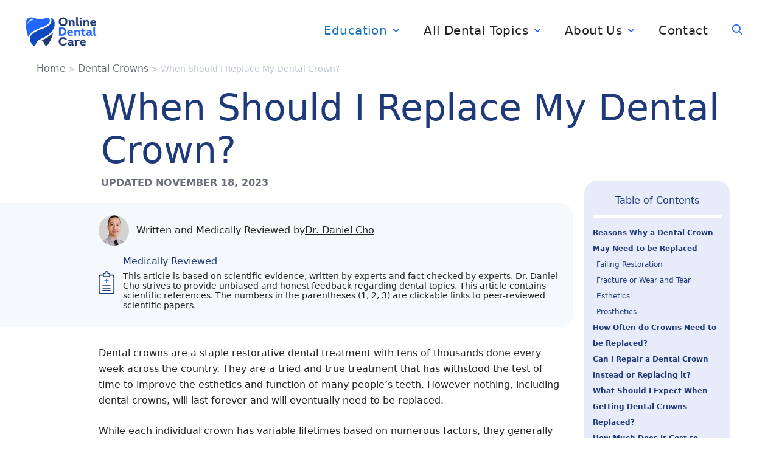

--- FILE ---
content_type: text/html; charset=UTF-8
request_url: https://onlinedentalcare.org/dental-crowns/when-does-a-dental-crown-need-to-be-replaced/
body_size: 41745
content:
<!DOCTYPE html>
<html lang="en-US">
<head><meta charset="UTF-8"><script>if(navigator.userAgent.match(/MSIE|Internet Explorer/i)||navigator.userAgent.match(/Trident\/7\..*?rv:11/i)){var href=document.location.href;if(!href.match(/[?&]nowprocket/)){if(href.indexOf("?")==-1){if(href.indexOf("#")==-1){document.location.href=href+"?nowprocket=1"}else{document.location.href=href.replace("#","?nowprocket=1#")}}else{if(href.indexOf("#")==-1){document.location.href=href+"&nowprocket=1"}else{document.location.href=href.replace("#","&nowprocket=1#")}}}}</script><script>(()=>{class RocketLazyLoadScripts{constructor(){this.v="2.0.3",this.userEvents=["keydown","keyup","mousedown","mouseup","mousemove","mouseover","mouseenter","mouseout","mouseleave","touchmove","touchstart","touchend","touchcancel","wheel","click","dblclick","input","visibilitychange"],this.attributeEvents=["onblur","onclick","oncontextmenu","ondblclick","onfocus","onmousedown","onmouseenter","onmouseleave","onmousemove","onmouseout","onmouseover","onmouseup","onmousewheel","onscroll","onsubmit"]}async t(){this.i(),this.o(),/iP(ad|hone)/.test(navigator.userAgent)&&this.h(),this.u(),this.l(this),this.m(),this.k(this),this.p(this),this._(),await Promise.all([this.R(),this.L()]),this.lastBreath=Date.now(),this.S(this),this.P(),this.D(),this.O(),this.M(),await this.C(this.delayedScripts.normal),await this.C(this.delayedScripts.defer),await this.C(this.delayedScripts.async),this.F("domReady"),await this.T(),await this.j(),await this.I(),this.F("windowLoad"),await this.A(),window.dispatchEvent(new Event("rocket-allScriptsLoaded")),this.everythingLoaded=!0,this.lastTouchEnd&&await new Promise((t=>setTimeout(t,500-Date.now()+this.lastTouchEnd))),this.H(),this.F("all"),this.U(),this.W()}i(){this.CSPIssue=sessionStorage.getItem("rocketCSPIssue"),document.addEventListener("securitypolicyviolation",(t=>{this.CSPIssue||"script-src-elem"!==t.violatedDirective||"data"!==t.blockedURI||(this.CSPIssue=!0,sessionStorage.setItem("rocketCSPIssue",!0))}),{isRocket:!0})}o(){window.addEventListener("pageshow",(t=>{this.persisted=t.persisted,this.realWindowLoadedFired=!0}),{isRocket:!0}),window.addEventListener("pagehide",(()=>{this.onFirstUserAction=null}),{isRocket:!0})}h(){let t;function e(e){t=e}window.addEventListener("touchstart",e,{isRocket:!0}),window.addEventListener("touchend",(function i(o){Math.abs(o.changedTouches[0].pageX-t.changedTouches[0].pageX)<10&&Math.abs(o.changedTouches[0].pageY-t.changedTouches[0].pageY)<10&&o.timeStamp-t.timeStamp<200&&(o.target.dispatchEvent(new PointerEvent("click",{target:o.target,bubbles:!0,cancelable:!0,detail:1})),event.preventDefault(),window.removeEventListener("touchstart",e,{isRocket:!0}),window.removeEventListener("touchend",i,{isRocket:!0}))}),{isRocket:!0})}q(t){this.userActionTriggered||("mousemove"!==t.type||this.firstMousemoveIgnored?"keyup"===t.type||"mouseover"===t.type||"mouseout"===t.type||(this.userActionTriggered=!0,this.onFirstUserAction&&this.onFirstUserAction()):this.firstMousemoveIgnored=!0),"click"===t.type&&t.preventDefault(),this.savedUserEvents.length>0&&(t.stopPropagation(),t.stopImmediatePropagation()),"touchstart"===this.lastEvent&&"touchend"===t.type&&(this.lastTouchEnd=Date.now()),"click"===t.type&&(this.lastTouchEnd=0),this.lastEvent=t.type,this.savedUserEvents.push(t)}u(){this.savedUserEvents=[],this.userEventHandler=this.q.bind(this),this.userEvents.forEach((t=>window.addEventListener(t,this.userEventHandler,{passive:!1,isRocket:!0})))}U(){this.userEvents.forEach((t=>window.removeEventListener(t,this.userEventHandler,{passive:!1,isRocket:!0}))),this.savedUserEvents.forEach((t=>{t.target.dispatchEvent(new window[t.constructor.name](t.type,t))}))}m(){this.eventsMutationObserver=new MutationObserver((t=>{const e="return false";for(const i of t){if("attributes"===i.type){const t=i.target.getAttribute(i.attributeName);t&&t!==e&&(i.target.setAttribute("data-rocket-"+i.attributeName,t),i.target["rocket"+i.attributeName]=new Function("event",t),i.target.setAttribute(i.attributeName,e))}"childList"===i.type&&i.addedNodes.forEach((t=>{if(t.nodeType===Node.ELEMENT_NODE)for(const i of t.attributes)this.attributeEvents.includes(i.name)&&i.value&&""!==i.value&&(t.setAttribute("data-rocket-"+i.name,i.value),t["rocket"+i.name]=new Function("event",i.value),t.setAttribute(i.name,e))}))}})),this.eventsMutationObserver.observe(document,{subtree:!0,childList:!0,attributeFilter:this.attributeEvents})}H(){this.eventsMutationObserver.disconnect(),this.attributeEvents.forEach((t=>{document.querySelectorAll("[data-rocket-"+t+"]").forEach((e=>{e.setAttribute(t,e.getAttribute("data-rocket-"+t)),e.removeAttribute("data-rocket-"+t)}))}))}k(t){Object.defineProperty(HTMLElement.prototype,"onclick",{get(){return this.rocketonclick||null},set(e){this.rocketonclick=e,this.setAttribute(t.everythingLoaded?"onclick":"data-rocket-onclick","this.rocketonclick(event)")}})}S(t){function e(e,i){let o=e[i];e[i]=null,Object.defineProperty(e,i,{get:()=>o,set(s){t.everythingLoaded?o=s:e["rocket"+i]=o=s}})}e(document,"onreadystatechange"),e(window,"onload"),e(window,"onpageshow");try{Object.defineProperty(document,"readyState",{get:()=>t.rocketReadyState,set(e){t.rocketReadyState=e},configurable:!0}),document.readyState="loading"}catch(t){console.log("WPRocket DJE readyState conflict, bypassing")}}l(t){this.originalAddEventListener=EventTarget.prototype.addEventListener,this.originalRemoveEventListener=EventTarget.prototype.removeEventListener,this.savedEventListeners=[],EventTarget.prototype.addEventListener=function(e,i,o){o&&o.isRocket||!t.B(e,this)&&!t.userEvents.includes(e)||t.B(e,this)&&!t.userActionTriggered||e.startsWith("rocket-")||t.everythingLoaded?t.originalAddEventListener.call(this,e,i,o):t.savedEventListeners.push({target:this,remove:!1,type:e,func:i,options:o})},EventTarget.prototype.removeEventListener=function(e,i,o){o&&o.isRocket||!t.B(e,this)&&!t.userEvents.includes(e)||t.B(e,this)&&!t.userActionTriggered||e.startsWith("rocket-")||t.everythingLoaded?t.originalRemoveEventListener.call(this,e,i,o):t.savedEventListeners.push({target:this,remove:!0,type:e,func:i,options:o})}}F(t){"all"===t&&(EventTarget.prototype.addEventListener=this.originalAddEventListener,EventTarget.prototype.removeEventListener=this.originalRemoveEventListener),this.savedEventListeners=this.savedEventListeners.filter((e=>{let i=e.type,o=e.target||window;return"domReady"===t&&"DOMContentLoaded"!==i&&"readystatechange"!==i||("windowLoad"===t&&"load"!==i&&"readystatechange"!==i&&"pageshow"!==i||(this.B(i,o)&&(i="rocket-"+i),e.remove?o.removeEventListener(i,e.func,e.options):o.addEventListener(i,e.func,e.options),!1))}))}p(t){let e;function i(e){return t.everythingLoaded?e:e.split(" ").map((t=>"load"===t||t.startsWith("load.")?"rocket-jquery-load":t)).join(" ")}function o(o){function s(e){const s=o.fn[e];o.fn[e]=o.fn.init.prototype[e]=function(){return this[0]===window&&t.userActionTriggered&&("string"==typeof arguments[0]||arguments[0]instanceof String?arguments[0]=i(arguments[0]):"object"==typeof arguments[0]&&Object.keys(arguments[0]).forEach((t=>{const e=arguments[0][t];delete arguments[0][t],arguments[0][i(t)]=e}))),s.apply(this,arguments),this}}if(o&&o.fn&&!t.allJQueries.includes(o)){const e={DOMContentLoaded:[],"rocket-DOMContentLoaded":[]};for(const t in e)document.addEventListener(t,(()=>{e[t].forEach((t=>t()))}),{isRocket:!0});o.fn.ready=o.fn.init.prototype.ready=function(i){function s(){parseInt(o.fn.jquery)>2?setTimeout((()=>i.bind(document)(o))):i.bind(document)(o)}return t.realDomReadyFired?!t.userActionTriggered||t.fauxDomReadyFired?s():e["rocket-DOMContentLoaded"].push(s):e.DOMContentLoaded.push(s),o([])},s("on"),s("one"),s("off"),t.allJQueries.push(o)}e=o}t.allJQueries=[],o(window.jQuery),Object.defineProperty(window,"jQuery",{get:()=>e,set(t){o(t)}})}P(){const t=new Map;document.write=document.writeln=function(e){const i=document.currentScript,o=document.createRange(),s=i.parentElement;let n=t.get(i);void 0===n&&(n=i.nextSibling,t.set(i,n));const c=document.createDocumentFragment();o.setStart(c,0),c.appendChild(o.createContextualFragment(e)),s.insertBefore(c,n)}}async R(){return new Promise((t=>{this.userActionTriggered?t():this.onFirstUserAction=t}))}async L(){return new Promise((t=>{document.addEventListener("DOMContentLoaded",(()=>{this.realDomReadyFired=!0,t()}),{isRocket:!0})}))}async I(){return this.realWindowLoadedFired?Promise.resolve():new Promise((t=>{window.addEventListener("load",t,{isRocket:!0})}))}M(){this.pendingScripts=[];this.scriptsMutationObserver=new MutationObserver((t=>{for(const e of t)e.addedNodes.forEach((t=>{"SCRIPT"!==t.tagName||t.noModule||t.isWPRocket||this.pendingScripts.push({script:t,promise:new Promise((e=>{const i=()=>{const i=this.pendingScripts.findIndex((e=>e.script===t));i>=0&&this.pendingScripts.splice(i,1),e()};t.addEventListener("load",i,{isRocket:!0}),t.addEventListener("error",i,{isRocket:!0}),setTimeout(i,1e3)}))})}))})),this.scriptsMutationObserver.observe(document,{childList:!0,subtree:!0})}async j(){await this.J(),this.pendingScripts.length?(await this.pendingScripts[0].promise,await this.j()):this.scriptsMutationObserver.disconnect()}D(){this.delayedScripts={normal:[],async:[],defer:[]},document.querySelectorAll("script[type$=rocketlazyloadscript]").forEach((t=>{t.hasAttribute("data-rocket-src")?t.hasAttribute("async")&&!1!==t.async?this.delayedScripts.async.push(t):t.hasAttribute("defer")&&!1!==t.defer||"module"===t.getAttribute("data-rocket-type")?this.delayedScripts.defer.push(t):this.delayedScripts.normal.push(t):this.delayedScripts.normal.push(t)}))}async _(){await this.L();let t=[];document.querySelectorAll("script[type$=rocketlazyloadscript][data-rocket-src]").forEach((e=>{let i=e.getAttribute("data-rocket-src");if(i&&!i.startsWith("data:")){i.startsWith("//")&&(i=location.protocol+i);try{const o=new URL(i).origin;o!==location.origin&&t.push({src:o,crossOrigin:e.crossOrigin||"module"===e.getAttribute("data-rocket-type")})}catch(t){}}})),t=[...new Map(t.map((t=>[JSON.stringify(t),t]))).values()],this.N(t,"preconnect")}async $(t){if(await this.G(),!0!==t.noModule||!("noModule"in HTMLScriptElement.prototype))return new Promise((e=>{let i;function o(){(i||t).setAttribute("data-rocket-status","executed"),e()}try{if(navigator.userAgent.includes("Firefox/")||""===navigator.vendor||this.CSPIssue)i=document.createElement("script"),[...t.attributes].forEach((t=>{let e=t.nodeName;"type"!==e&&("data-rocket-type"===e&&(e="type"),"data-rocket-src"===e&&(e="src"),i.setAttribute(e,t.nodeValue))})),t.text&&(i.text=t.text),t.nonce&&(i.nonce=t.nonce),i.hasAttribute("src")?(i.addEventListener("load",o,{isRocket:!0}),i.addEventListener("error",(()=>{i.setAttribute("data-rocket-status","failed-network"),e()}),{isRocket:!0}),setTimeout((()=>{i.isConnected||e()}),1)):(i.text=t.text,o()),i.isWPRocket=!0,t.parentNode.replaceChild(i,t);else{const i=t.getAttribute("data-rocket-type"),s=t.getAttribute("data-rocket-src");i?(t.type=i,t.removeAttribute("data-rocket-type")):t.removeAttribute("type"),t.addEventListener("load",o,{isRocket:!0}),t.addEventListener("error",(i=>{this.CSPIssue&&i.target.src.startsWith("data:")?(console.log("WPRocket: CSP fallback activated"),t.removeAttribute("src"),this.$(t).then(e)):(t.setAttribute("data-rocket-status","failed-network"),e())}),{isRocket:!0}),s?(t.fetchPriority="high",t.removeAttribute("data-rocket-src"),t.src=s):t.src="data:text/javascript;base64,"+window.btoa(unescape(encodeURIComponent(t.text)))}}catch(i){t.setAttribute("data-rocket-status","failed-transform"),e()}}));t.setAttribute("data-rocket-status","skipped")}async C(t){const e=t.shift();return e?(e.isConnected&&await this.$(e),this.C(t)):Promise.resolve()}O(){this.N([...this.delayedScripts.normal,...this.delayedScripts.defer,...this.delayedScripts.async],"preload")}N(t,e){this.trash=this.trash||[];let i=!0;var o=document.createDocumentFragment();t.forEach((t=>{const s=t.getAttribute&&t.getAttribute("data-rocket-src")||t.src;if(s&&!s.startsWith("data:")){const n=document.createElement("link");n.href=s,n.rel=e,"preconnect"!==e&&(n.as="script",n.fetchPriority=i?"high":"low"),t.getAttribute&&"module"===t.getAttribute("data-rocket-type")&&(n.crossOrigin=!0),t.crossOrigin&&(n.crossOrigin=t.crossOrigin),t.integrity&&(n.integrity=t.integrity),t.nonce&&(n.nonce=t.nonce),o.appendChild(n),this.trash.push(n),i=!1}})),document.head.appendChild(o)}W(){this.trash.forEach((t=>t.remove()))}async T(){try{document.readyState="interactive"}catch(t){}this.fauxDomReadyFired=!0;try{await this.G(),document.dispatchEvent(new Event("rocket-readystatechange")),await this.G(),document.rocketonreadystatechange&&document.rocketonreadystatechange(),await this.G(),document.dispatchEvent(new Event("rocket-DOMContentLoaded")),await this.G(),window.dispatchEvent(new Event("rocket-DOMContentLoaded"))}catch(t){console.error(t)}}async A(){try{document.readyState="complete"}catch(t){}try{await this.G(),document.dispatchEvent(new Event("rocket-readystatechange")),await this.G(),document.rocketonreadystatechange&&document.rocketonreadystatechange(),await this.G(),window.dispatchEvent(new Event("rocket-load")),await this.G(),window.rocketonload&&window.rocketonload(),await this.G(),this.allJQueries.forEach((t=>t(window).trigger("rocket-jquery-load"))),await this.G();const t=new Event("rocket-pageshow");t.persisted=this.persisted,window.dispatchEvent(t),await this.G(),window.rocketonpageshow&&window.rocketonpageshow({persisted:this.persisted})}catch(t){console.error(t)}}async G(){Date.now()-this.lastBreath>45&&(await this.J(),this.lastBreath=Date.now())}async J(){return document.hidden?new Promise((t=>setTimeout(t))):new Promise((t=>requestAnimationFrame(t)))}B(t,e){return e===document&&"readystatechange"===t||(e===document&&"DOMContentLoaded"===t||(e===window&&"DOMContentLoaded"===t||(e===window&&"load"===t||e===window&&"pageshow"===t)))}static run(){(new RocketLazyLoadScripts).t()}}RocketLazyLoadScripts.run()})();</script>
	
	<meta name='robots' content='index, follow, max-image-preview:large, max-snippet:-1, max-video-preview:-1' />
	<style></style>
	<meta name="viewport" content="width=device-width, initial-scale=1">
	<!-- This site is optimized with the Yoast SEO Premium plugin v25.3 (Yoast SEO v26.8) - https://yoast.com/product/yoast-seo-premium-wordpress/ -->
	<title>When Does a Dental Crown Need to be Replaced?</title>
<link crossorigin data-rocket-preconnect href="https://www.googletagmanager.com" rel="preconnect">
<link crossorigin data-rocket-preconnect href="https://use.typekit.net" rel="preconnect">
<link crossorigin data-rocket-preload as="font" href="https://use.typekit.net/af/f79662/00000000000000000001417b/27/l?primer=7cdcb44be4a7db8877ffa5c0007b8dd865b3bbc383831fe2ea177f62257a9191&#038;fvd=n4&#038;v=3" rel="preload">
<link crossorigin data-rocket-preload as="font" href="https://use.typekit.net/af/a93dec/000000000000000000013f55/27/l?primer=7cdcb44be4a7db8877ffa5c0007b8dd865b3bbc383831fe2ea177f62257a9191&#038;fvd=i4&#038;v=3" rel="preload">
<link crossorigin data-rocket-preload as="font" href="https://use.typekit.net/af/771564/00000000000000000001417c/27/l?primer=7cdcb44be4a7db8877ffa5c0007b8dd865b3bbc383831fe2ea177f62257a9191&#038;fvd=n7&#038;v=3" rel="preload">
<link crossorigin data-rocket-preload as="font" href="https://use.typekit.net/af/628b8b/000000000000000000013f59/27/l?primer=7cdcb44be4a7db8877ffa5c0007b8dd865b3bbc383831fe2ea177f62257a9191&#038;fvd=i7&#038;v=3" rel="preload">
<style id="wpr-usedcss">img.emoji{display:inline!important;border:none!important;box-shadow:none!important;height:1em!important;width:1em!important;margin:0 .07em!important;vertical-align:-.1em!important;background:0 0!important;padding:0!important}:where(.wp-block-button__link){border-radius:9999px;box-shadow:none;padding:calc(.667em + 2px) calc(1.333em + 2px);text-decoration:none}:where(.wp-block-calendar table:not(.has-background) th){background:#ddd}.wp-block-columns{align-items:normal!important;box-sizing:border-box;display:flex;flex-wrap:wrap!important}@media (min-width:782px){.wp-block-columns{flex-wrap:nowrap!important}}@media (max-width:781px){.wp-block-columns:not(.is-not-stacked-on-mobile)>.wp-block-column{flex-basis:100%!important}}@media (min-width:782px){.wp-block-columns:not(.is-not-stacked-on-mobile)>.wp-block-column{flex-basis:0;flex-grow:1}}:where(.wp-block-columns){margin-bottom:1.75em}:where(.wp-block-columns.has-background){padding:1.25em 2.375em}.wp-block-column{flex-grow:1;min-width:0;overflow-wrap:break-word;word-break:break-word}:where(.wp-block-post-comments input[type=submit]){border:none}:where(.wp-block-cover-image:not(.has-text-color)),:where(.wp-block-cover:not(.has-text-color)){color:#fff}:where(.wp-block-cover-image.is-light:not(.has-text-color)),:where(.wp-block-cover.is-light:not(.has-text-color)){color:#000}:where(.wp-block-file){margin-bottom:1.5em}:where(.wp-block-file__button){border-radius:2em;display:inline-block;padding:.5em 1em}:where(.wp-block-file__button):is(a):active,:where(.wp-block-file__button):is(a):focus,:where(.wp-block-file__button):is(a):hover,:where(.wp-block-file__button):is(a):visited{box-shadow:none;color:#fff;opacity:.85;text-decoration:none}.wp-block-image img{box-sizing:border-box;height:auto;max-width:100%;vertical-align:bottom}.wp-block-image.aligncenter{text-align:center}.wp-block-image .aligncenter,.wp-block-image.aligncenter{display:table}.wp-block-image .aligncenter>figcaption,.wp-block-image.aligncenter>figcaption{caption-side:bottom;display:table-caption}.wp-block-image .aligncenter{margin-left:auto;margin-right:auto}.wp-block-image figcaption{margin-bottom:1em;margin-top:.5em}.wp-block-image :where(.has-border-color){border-style:solid}.wp-block-image :where([style*=border-top-color]){border-top-style:solid}.wp-block-image :where([style*=border-right-color]){border-right-style:solid}.wp-block-image :where([style*=border-bottom-color]){border-bottom-style:solid}.wp-block-image :where([style*=border-left-color]){border-left-style:solid}.wp-block-image :where([style*=border-width]){border-style:solid}.wp-block-image :where([style*=border-top-width]){border-top-style:solid}.wp-block-image :where([style*=border-right-width]){border-right-style:solid}.wp-block-image :where([style*=border-bottom-width]){border-bottom-style:solid}.wp-block-image :where([style*=border-left-width]){border-left-style:solid}.wp-block-image figure{margin:0}:where(.wp-block-latest-comments:not([style*=line-height] .wp-block-latest-comments__comment)){line-height:1.1}:where(.wp-block-latest-comments:not([style*=line-height] .wp-block-latest-comments__comment-excerpt p)){line-height:1.8}ol,ul{box-sizing:border-box}:where(.wp-block-navigation.has-background .wp-block-navigation-item a:not(.wp-element-button)),:where(.wp-block-navigation.has-background .wp-block-navigation-submenu a:not(.wp-element-button)){padding:.5em 1em}:where(.wp-block-navigation .wp-block-navigation__submenu-container .wp-block-navigation-item a:not(.wp-element-button)),:where(.wp-block-navigation .wp-block-navigation__submenu-container .wp-block-navigation-submenu a:not(.wp-element-button)),:where(.wp-block-navigation .wp-block-navigation__submenu-container .wp-block-navigation-submenu button.wp-block-navigation-item__content),:where(.wp-block-navigation .wp-block-navigation__submenu-container .wp-block-pages-list__item button.wp-block-navigation-item__content){padding:.5em 1em}:where(p.has-text-color:not(.has-link-color)) a{color:inherit}:where(.wp-block-post-excerpt){margin-bottom:var(--wp--style--block-gap);margin-top:var(--wp--style--block-gap)}:where(.wp-block-preformatted.has-background){padding:1.25em 2.375em}:where(.wp-block-pullquote){margin:0 0 1em}:where(.wp-block-search__button){border:1px solid #ccc;padding:6px 10px}:where(.wp-block-search__button-inside .wp-block-search__inside-wrapper){border:1px solid #949494;box-sizing:border-box;padding:4px}:where(.wp-block-search__button-inside .wp-block-search__inside-wrapper) .wp-block-search__input{border:none;border-radius:0;padding:0 4px}:where(.wp-block-search__button-inside .wp-block-search__inside-wrapper) .wp-block-search__input:focus{outline:0}:where(.wp-block-search__button-inside .wp-block-search__inside-wrapper) :where(.wp-block-search__button){padding:4px 8px}:where(.wp-block-term-description){margin-bottom:var(--wp--style--block-gap);margin-top:var(--wp--style--block-gap)}:where(pre.wp-block-verse){font-family:inherit}.entry-content{counter-reset:footnotes}:root{--wp--preset--font-size--normal:16px;--wp--preset--font-size--huge:42px}.aligncenter{clear:both}.screen-reader-text{border:0;clip:rect(1px,1px,1px,1px);-webkit-clip-path:inset(50%);clip-path:inset(50%);height:1px;margin:-1px;overflow:hidden;padding:0;position:absolute;width:1px;word-wrap:normal!important}.screen-reader-text:focus{background-color:#ddd;clip:auto!important;-webkit-clip-path:none;clip-path:none;color:#444;display:block;font-size:1em;height:auto;left:5px;line-height:normal;padding:15px 23px 14px;text-decoration:none;top:5px;width:auto;z-index:100000}html :where(.has-border-color){border-style:solid}html :where([style*=border-top-color]){border-top-style:solid}html :where([style*=border-right-color]){border-right-style:solid}html :where([style*=border-bottom-color]){border-bottom-style:solid}html :where([style*=border-left-color]){border-left-style:solid}html :where([style*=border-width]){border-style:solid}html :where([style*=border-top-width]){border-top-style:solid}html :where([style*=border-right-width]){border-right-style:solid}html :where([style*=border-bottom-width]){border-bottom-style:solid}html :where([style*=border-left-width]){border-left-style:solid}html :where(img[class*=wp-image-]){height:auto;max-width:100%}:where(figure){margin:0 0 1em}html :where(.is-position-sticky){--wp-admin--admin-bar--position-offset:var(--wp-admin--admin-bar--height,0px)}@media screen and (max-width:600px){html :where(.is-position-sticky){--wp-admin--admin-bar--position-offset:0px}}body{--wp--preset--color--black:#000000;--wp--preset--color--cyan-bluish-gray:#abb8c3;--wp--preset--color--white:#ffffff;--wp--preset--color--pale-pink:#f78da7;--wp--preset--color--vivid-red:#cf2e2e;--wp--preset--color--luminous-vivid-orange:#ff6900;--wp--preset--color--luminous-vivid-amber:#fcb900;--wp--preset--color--light-green-cyan:#7bdcb5;--wp--preset--color--vivid-green-cyan:#00d084;--wp--preset--color--pale-cyan-blue:#8ed1fc;--wp--preset--color--vivid-cyan-blue:#0693e3;--wp--preset--color--vivid-purple:#9b51e0;--wp--preset--color--contrast:var(--contrast);--wp--preset--color--contrast-2:var(--contrast-2);--wp--preset--color--contrast-3:var(--contrast-3);--wp--preset--color--base:var(--base);--wp--preset--color--base-2:var(--base-2);--wp--preset--color--base-3:var(--base-3);--wp--preset--color--accent:var(--accent);--wp--preset--gradient--vivid-cyan-blue-to-vivid-purple:linear-gradient(135deg,rgba(6, 147, 227, 1) 0%,rgb(155, 81, 224) 100%);--wp--preset--gradient--light-green-cyan-to-vivid-green-cyan:linear-gradient(135deg,rgb(122, 220, 180) 0%,rgb(0, 208, 130) 100%);--wp--preset--gradient--luminous-vivid-amber-to-luminous-vivid-orange:linear-gradient(135deg,rgba(252, 185, 0, 1) 0%,rgba(255, 105, 0, 1) 100%);--wp--preset--gradient--luminous-vivid-orange-to-vivid-red:linear-gradient(135deg,rgba(255, 105, 0, 1) 0%,rgb(207, 46, 46) 100%);--wp--preset--gradient--very-light-gray-to-cyan-bluish-gray:linear-gradient(135deg,rgb(238, 238, 238) 0%,rgb(169, 184, 195) 100%);--wp--preset--gradient--cool-to-warm-spectrum:linear-gradient(135deg,rgb(74, 234, 220) 0%,rgb(151, 120, 209) 20%,rgb(207, 42, 186) 40%,rgb(238, 44, 130) 60%,rgb(251, 105, 98) 80%,rgb(254, 248, 76) 100%);--wp--preset--gradient--blush-light-purple:linear-gradient(135deg,rgb(255, 206, 236) 0%,rgb(152, 150, 240) 100%);--wp--preset--gradient--blush-bordeaux:linear-gradient(135deg,rgb(254, 205, 165) 0%,rgb(254, 45, 45) 50%,rgb(107, 0, 62) 100%);--wp--preset--gradient--luminous-dusk:linear-gradient(135deg,rgb(255, 203, 112) 0%,rgb(199, 81, 192) 50%,rgb(65, 88, 208) 100%);--wp--preset--gradient--pale-ocean:linear-gradient(135deg,rgb(255, 245, 203) 0%,rgb(182, 227, 212) 50%,rgb(51, 167, 181) 100%);--wp--preset--gradient--electric-grass:linear-gradient(135deg,rgb(202, 248, 128) 0%,rgb(113, 206, 126) 100%);--wp--preset--gradient--midnight:linear-gradient(135deg,rgb(2, 3, 129) 0%,rgb(40, 116, 252) 100%);--wp--preset--font-size--small:13px;--wp--preset--font-size--medium:20px;--wp--preset--font-size--large:36px;--wp--preset--font-size--x-large:42px;--wp--preset--spacing--20:0.44rem;--wp--preset--spacing--30:0.67rem;--wp--preset--spacing--40:1rem;--wp--preset--spacing--50:1.5rem;--wp--preset--spacing--60:2.25rem;--wp--preset--spacing--70:3.38rem;--wp--preset--spacing--80:5.06rem;--wp--preset--shadow--natural:6px 6px 9px rgba(0, 0, 0, .2);--wp--preset--shadow--deep:12px 12px 50px rgba(0, 0, 0, .4);--wp--preset--shadow--sharp:6px 6px 0px rgba(0, 0, 0, .2);--wp--preset--shadow--outlined:6px 6px 0px -3px rgba(255, 255, 255, 1),6px 6px rgba(0, 0, 0, 1);--wp--preset--shadow--crisp:6px 6px 0px rgba(0, 0, 0, 1)}:where(.is-layout-flex){gap:.5em}:where(.is-layout-grid){gap:.5em}body .is-layout-flow>.aligncenter{margin-left:auto!important;margin-right:auto!important}body .is-layout-flex{display:flex}body .is-layout-flex{flex-wrap:wrap;align-items:center}body .is-layout-flex>*{margin:0}:where(.wp-block-post-template.is-layout-flex){gap:1.25em}:where(.wp-block-post-template.is-layout-grid){gap:1.25em}:where(.wp-block-columns.is-layout-flex){gap:2em}:where(.wp-block-columns.is-layout-grid){gap:2em}.modern-footnotes-footnote{padding-left:2px;padding-right:2px;line-height:initial}.modern-footnotes-footnote--selected{background:#eee;border-radius:2px}.modern-footnotes-footnote__connector{background:#000;position:absolute;width:.9px}.modern-footnotes-footnote a{text-decoration:none}.modern-footnotes-footnote__note{display:none;font-size:80%;color:#777}.modern-footnotes-footnote__note a{display:inline-block;max-width:100%;white-space:nowrap;overflow:hidden;text-overflow:ellipsis;vertical-align:bottom}.modern-footnotes-footnote__note--tooltip{position:absolute;left:0;border:1px solid #666;background:#fff;padding:.7em 1em;border-radius:3px;max-width:300px;box-shadow:1px 1px 1px #eee;box-sizing:border-box;z-index:1}.modern-footnotes-footnote__note--tooltip:focus{outline:0}.modern-footnotes-footnote__note--expandable{display:block;margin-top:1em;margin-bottom:1em}.modern-footnotes-list{list-style-type:none;font-size:.8em;margin:1em 0;padding-left:0}.modern-footnotes-list li{display:flex;margin-bottom:.3em}.modern-footnotes-list li>span{margin-right:1.5em;color:#777;word-wrap:normal;word-break:normal}.screen-reader-text{clip:rect(1px,1px,1px,1px);position:absolute!important}.screen-reader-text:active,.screen-reader-text:focus,.screen-reader-text:hover{background-color:#f1f1f1;border-radius:3px;box-shadow:0 0 2px 2px rgba(0,0,0,.6);clip:auto!important;color:#21759b;display:block;font-size:14px;font-weight:700;height:auto;left:5px;line-height:normal;padding:15px 23px 14px;text-decoration:none;top:5px;width:auto;z-index:100000}.helpful *{box-sizing:border-box}.helpful p:empty{display:none}.helpful{color:#333;position:relative;border-style:solid;border-color:#e5e5e5;background-color:#fff;border-width:1px;padding:25px;margin-top:25px;font-size:1rem;line-height:1.6rem;box-shadow:0 2px 5px 0 #f4f4f4;-moz-box-shadow:0 2px 5px 0 #f4f4f4;-webkit-box-shadow:0 2px 5px 0 #f4f4f4;-webkit-font-smoothing:antialiased;-moz-osx-font-smoothing:grayscale}.helpful>.helpful-header>.helpful-headline{color:#333;font-size:140%;font-weight:700;margin:0 0 12.5px}.helpful>.helpful-content{color:#333;font-size:1rem;line-height:1.6rem}.helpful>.helpful-content>a{color:#333;text-decoration:underline}.helpful>.helpful-content>a:hover{color:#333;text-decoration:none}.helpful .helpful-controls{display:flex;margin-top:12.5px}.helpful .helpful-content .helpful-button{width:auto}@media all and (max-width:991.98px){.helpful .helpful-controls{flex-direction:column}}.helpful .helpful-controls:after{clear:both}.helpful .helpful-controls>div{flex:0 1 auto;width:50%}.helpful .helpful-controls>div:first-child{margin-right:15px}.helpful .helpful-content .helpful-button,.helpful>.helpful-controls>div>.helpful-button{padding:12px 30px;height:56px;max-height:56px;font-size:1rem;line-height:1rem;position:relative;cursor:pointer;opacity:1;width:100%;display:block;text-align:left;color:#333;background:#fff;border:1px solid #e5e5e5;transition:opacity .2s ease-in-out;-moz-transition:opacity .2s ease-in-out;-webkit-transition:opacity .2s ease-in-out;box-shadow:0 2px 5px 0 #f4f4f4;-moz-box-shadow:0 2px 5px 0 #f4f4f4;-webkit-box-shadow:0 2px 5px 0 #f4f4f4}.helpful .helpful-content .helpful-button:hover,.helpful>.helpful-controls>div>.helpful-button:hover{color:#333;opacity:.5;transition:opacity .2s ease-in-out;-moz-transition:opacity .2s ease-in-out;-webkit-transition:opacity .2s ease-in-out}.helpful>.helpful-controls>div>.helpful-button[data-value=pro]{border-left:2px solid #88c057}.helpful>.helpful-controls>div>.helpful-button[data-value=contra]{border-left:2px solid #ed7161}.helpful>.helpful-footer{font-size:.7rem;position:absolute;right:5px;bottom:2px;color:#bbb}.helpful>.helpful-footer>a{color:#bbb}.helpful>.helpful-content>.helpful-feedback-form{color:#333}.helpful>.helpful-content>.helpful-feedback-form req{color:#ed7161}.helpful>.helpful-content>.helpful-feedback-form p{margin:0 0 12.5px}.helpful>.helpful-content>.helpful-feedback-form>p{color:#333;margin:0 0 12.5px}.helpful>.helpful-content>.helpful-feedback-form input[type=email],.helpful>.helpful-content>.helpful-feedback-form input[type=number],.helpful>.helpful-content>.helpful-feedback-form input[type=text],.helpful>.helpful-content>.helpful-feedback-form input[type=url],.helpful>.helpful-content>.helpful-feedback-form textarea{color:#333;width:100%;display:block;font-size:1rem;line-height:1.6rem;padding:7.5px 15px;border-radius:0;border-style:solid;border-width:1px;border-color:#e5e5e5;background-color:#fff;box-shadow:inset 0 2px 5px 0 #f4f4f4;-moz-box-shadow:inset 0 2px 5px 0 #f4f4f4;-webkit-box-shadow:inset 0 2px 5px 0 #f4f4f4}.helpful>.helpful-content>.helpful-feedback-form textarea{min-height:150px;max-width:100%;font-size:1rem;line-height:1.6rem}.helpful>.helpful-content>.helpful-feedback-form input[type=checkbox],.helpful>.helpful-content>.helpful-feedback-form input[type=radio]{border-style:solid;border-width:1px;border-color:#e5e5e5;background-color:#fff;font-size:1rem;line-height:1.6rem;border-radius:0;box-shadow:inset 0 2px 5px 0 #f4f4f4;-moz-box-shadow:inset 0 2px 5px 0 #f4f4f4;-webkit-box-shadow:inset 0 2px 5px 0 #f4f4f4}.helpful>.helpful-content>.helpful-feedback-form>.helpful-button{color:#fff;min-width:150px;text-align:center;border-style:solid;border-width:1px;border-color:#88c057;background-color:#88c057;padding:12px 15px;height:56px;max-height:56px;font-size:1rem;line-height:1.6rem;margin:12.5px 0 0;border-radius:0;cursor:pointer;transition:all .2s ease-in-out;-moz-transition:.2s ease-in-out;-webkit-transition:.2s ease-in-out}.helpful>.helpful-content>.helpful-feedback-form>.helpful-button:hover{background-color:#88c057;box-shadow:0 2px 5px 0 #f4f4f4;-moz-box-shadow:0 2px 5px 0 #f4f4f4;-webkit-box-shadow:0 2px 5px 0 #f4f4f4;transition:all .2s ease-in-out;-moz-transition:.2s ease-in-out;-webkit-transition:.2s ease-in-out}@media all and (max-width:991.98px){.helpful .helpful-controls>div{width:100%;display:block;margin:0 0 10px}.helpful>.helpful-content>.helpful-feedback-form>.helpful-button{min-width:100%;width:100%;display:block}}.footer-widgets-container{padding:40px}.inside-footer-widgets{display:flex}.inside-footer-widgets>div{flex:1 1 0}.site-footer .footer-widgets-container .inner-padding{padding:0 0 0 40px}.site-footer .footer-widgets-container .inside-footer-widgets{margin-left:-40px}.site-footer:not(.footer-bar-active) .copyright-bar{margin:0 auto}@media (max-width:768px){.inside-footer-widgets{flex-direction:column}.inside-footer-widgets>div:not(:last-child){margin-bottom:40px}.site-footer .footer-widgets .footer-widgets-container .inside-footer-widgets{margin:0}.site-footer .footer-widgets .footer-widgets-container .inner-padding{padding:0}}body,dd,dl,dt,fieldset,figure,h1,h2,h3,hr,html,iframe,legend,li,ol,p,textarea,ul{margin:0;padding:0;border:0}html{font-family:sans-serif;-webkit-text-size-adjust:100%;-ms-text-size-adjust:100%;-webkit-font-smoothing:antialiased;-moz-osx-font-smoothing:grayscale}main{display:block}progress{vertical-align:baseline}html{box-sizing:border-box}*,::after,::before{box-sizing:inherit}button,input,optgroup,select,textarea{font-family:inherit;font-size:100%;margin:0}[type=search]{-webkit-appearance:textfield;outline-offset:-2px}[type=search]::-webkit-search-decoration{-webkit-appearance:none}::-moz-focus-inner{border-style:none;padding:0}body,button,input,select,textarea{font-family:-apple-system,system-ui,BlinkMacSystemFont,"Segoe UI",Helvetica,Arial,sans-serif,"Apple Color Emoji","Segoe UI Emoji","Segoe UI Symbol";font-weight:400;text-transform:none;font-size:17px;line-height:1.5}p{margin-bottom:1.5em}h1,h2,h3{font-family:inherit;font-size:100%;font-style:inherit;font-weight:inherit}table,td,th{border:1px solid rgba(0,0,0,.1)}table{border-collapse:separate;border-spacing:0;border-width:1px 0 0 1px;margin:0 0 1.5em;width:100%}td,th{padding:8px}th{border-width:0 1px 1px 0}td{border-width:0 1px 1px 0}hr{background-color:rgba(0,0,0,.1);border:0;height:1px;margin-bottom:40px;margin-top:40px}fieldset{padding:0;border:0;min-width:inherit}fieldset legend{padding:0;margin-bottom:1.5em}h1{font-size:42px;margin-bottom:20px;line-height:1.2em;font-weight:400;text-transform:none}h2{font-size:35px;margin-bottom:20px;line-height:1.2em;font-weight:400;text-transform:none}h3{font-size:29px;margin-bottom:20px;line-height:1.2em;font-weight:400;text-transform:none}ol,ul{margin:0 0 1.5em 3em}ul{list-style:disc}ol{list-style:decimal}li>ol,li>ul{margin-bottom:0;margin-left:1.5em}dt{font-weight:700}dd{margin:0 1.5em 1.5em}strong{font-weight:700}em{font-style:italic}code,tt,var{font:15px Monaco,Consolas,"Andale Mono","DejaVu Sans Mono",monospace}sup{font-size:75%;height:0;line-height:0;position:relative;vertical-align:baseline}sup{bottom:1ex}big{font-size:125%}figure{margin:0}table{margin:0 0 1.5em;width:100%}th{font-weight:700}img{height:auto;max-width:100%}button,input[type=button],input[type=reset],input[type=submit]{background:#55555e;color:#fff;border:1px solid transparent;cursor:pointer;-webkit-appearance:button;padding:10px 20px}input[type=email],input[type=number],input[type=password],input[type=search],input[type=text],input[type=url],select,textarea{border:1px solid;border-radius:0;padding:10px 15px;max-width:100%}textarea{width:100%}a,button,input{transition:color .1s ease-in-out,background-color .1s ease-in-out}a{text-decoration:none}.button{padding:10px 20px;display:inline-block}.using-mouse :focus{outline:0}.using-mouse ::-moz-focus-inner{border:0}.aligncenter{clear:both;display:block;margin:0 auto}.size-full{max-width:100%;height:auto}.screen-reader-text{border:0;clip:rect(1px,1px,1px,1px);-webkit-clip-path:inset(50%);clip-path:inset(50%);height:1px;margin:-1px;overflow:hidden;padding:0;position:absolute!important;width:1px;word-wrap:normal!important}.screen-reader-text:focus{background-color:#f1f1f1;border-radius:3px;box-shadow:0 0 2px 2px rgba(0,0,0,.6);clip:auto!important;-webkit-clip-path:none;clip-path:none;color:#21759b;display:block;font-size:.875rem;font-weight:700;height:auto;left:5px;line-height:normal;padding:15px 23px 14px;text-decoration:none;top:5px;width:auto;z-index:100000}#primary[tabindex="-1"]:focus{outline:0}.main-navigation{z-index:100;padding:0;clear:both;display:block}.main-navigation a{display:block;text-decoration:none;font-weight:400;text-transform:none;font-size:15px}.main-navigation ul{list-style:none;margin:0;padding-left:0}.main-navigation .main-nav ul li a{padding-left:20px;padding-right:20px;line-height:60px}.inside-navigation{position:relative}.main-navigation .inside-navigation{display:flex;align-items:center;flex-wrap:wrap;justify-content:space-between}.main-navigation .main-nav>ul{display:flex;flex-wrap:wrap;align-items:center}.main-navigation li{position:relative}.main-navigation .menu-bar-items{display:flex;align-items:center;font-size:15px}.main-navigation .menu-bar-items a{color:inherit}.main-navigation .menu-bar-item{position:relative}.main-navigation .menu-bar-item.search-item{z-index:20}.main-navigation .menu-bar-item>a{padding-left:20px;padding-right:20px;line-height:60px}.main-navigation ul ul{display:block;box-shadow:1px 1px 0 rgba(0,0,0,.1);float:left;position:absolute;left:-99999px;opacity:0;z-index:99999;width:200px;text-align:left;top:auto;transition:opacity 80ms linear;transition-delay:0s;pointer-events:none;height:0;overflow:hidden}.main-navigation ul ul a{display:block}.main-navigation ul ul li{width:100%}.main-navigation .main-nav ul ul li a{line-height:normal;padding:10px 20px;font-size:14px}.main-navigation .main-nav ul li.menu-item-has-children>a{padding-right:0;position:relative}.main-navigation.sub-menu-left ul ul{box-shadow:-1px 1px 0 rgba(0,0,0,.1)}.main-navigation.sub-menu-left .sub-menu{right:0}.main-navigation:not(.toggled) ul li.sfHover>ul,.main-navigation:not(.toggled) ul li:hover>ul{left:auto;opacity:1;transition-delay:150ms;pointer-events:auto;height:auto;overflow:visible}.main-navigation:not(.toggled) ul ul li.sfHover>ul,.main-navigation:not(.toggled) ul ul li:hover>ul{left:100%;top:0}.main-navigation.sub-menu-left:not(.toggled) ul ul li.sfHover>ul,.main-navigation.sub-menu-left:not(.toggled) ul ul li:hover>ul{right:100%;left:auto}.nav-float-right .main-navigation ul ul ul{top:0}.menu-item-has-children .dropdown-menu-toggle{display:inline-block;height:100%;clear:both;padding-right:20px;padding-left:10px}.menu-item-has-children ul .dropdown-menu-toggle{padding-top:10px;padding-bottom:10px;margin-top:-10px}nav ul ul .menu-item-has-children .dropdown-menu-toggle{float:right}.site-header{position:relative}.inside-header{padding:20px 40px}.site-logo{display:inline-block;max-width:100%}.site-header .header-image{vertical-align:middle}.inside-header{display:flex;align-items:center}.nav-float-right #site-navigation{margin-left:auto}.sticky{display:block}.entry-content:not(:first-child){margin-top:2em}.site-content{word-wrap:break-word}.entry-content>p:last-child{margin-bottom:0}.wp-block-image figcaption{font-size:13px;text-align:center}embed,iframe,object{max-width:100%}.widget select{max-width:100%}.footer-widgets .widget :last-child{margin-bottom:0}.widget-title{margin-bottom:30px;font-size:20px;line-height:1.5;font-weight:400;text-transform:none}.widget ol,.widget ul{margin:0}.widget .search-field{width:100%}.footer-widgets .widget{margin-bottom:30px}.footer-widgets .widget:last-child{margin-bottom:0}.widget ul li{list-style-type:none;position:relative;margin-bottom:.5em}.widget ul li ul{margin-left:1em;margin-top:.5em}.site-content{display:flex}.grid-container{margin-left:auto;margin-right:auto;max-width:1200px}.site-main>*{margin-bottom:20px}.separate-containers .inside-article{padding:40px}.separate-containers .site-main{margin:20px}.separate-containers.no-sidebar .site-main{margin-left:0;margin-right:0}.separate-containers .site-main>:last-child{margin-bottom:0}.full-width-content .container.grid-container{max-width:100%}.full-width-content.no-sidebar.separate-containers .site-main{margin:0}.full-width-content.separate-containers .inside-article{padding:0}.inside-site-info{display:flex;align-items:center;justify-content:center;padding:20px 40px}.site-info{text-align:center;font-size:15px}.gp-icon{display:inline-flex;align-self:center}.gp-icon svg{height:1em;width:1em;top:.125em;position:relative;fill:currentColor}.close-search .icon-search svg:first-child,.icon-menu-bars svg:nth-child(2),.icon-search svg:nth-child(2),.toggled .icon-menu-bars svg:first-child{display:none}.close-search .icon-search svg:nth-child(2),.toggled .icon-menu-bars svg:nth-child(2){display:block}nav.toggled .sfHover>a>.dropdown-menu-toggle .gp-icon svg{transform:rotate(180deg)}.container.grid-container{width:auto}.menu-toggle,.sidebar-nav-mobile{display:none}.menu-toggle{padding:0 20px;line-height:60px;margin:0;font-weight:400;text-transform:none;font-size:15px;cursor:pointer}button.menu-toggle{background-color:transparent;flex-grow:1;border:0;text-align:center}button.menu-toggle:active,button.menu-toggle:focus,button.menu-toggle:hover{background-color:transparent}.has-menu-bar-items button.menu-toggle{flex-grow:0}nav.toggled ul ul.sub-menu{width:100%}.toggled .menu-item-has-children .dropdown-menu-toggle{padding-left:20px}.main-navigation.toggled .main-nav{flex-basis:100%;order:3}.main-navigation.toggled .main-nav>ul{display:block}.main-navigation.toggled .main-nav li{width:100%;text-align:left}.main-navigation.toggled .main-nav ul ul{transition:0s;visibility:hidden;box-shadow:none;border-bottom:1px solid rgba(0,0,0,.05)}.main-navigation.toggled .main-nav ul ul li:last-child>ul{border-bottom:0}.main-navigation.toggled .main-nav ul ul.toggled-on{position:relative;top:0;left:auto!important;right:auto!important;width:100%;pointer-events:auto;height:auto;opacity:1;display:block;visibility:visible;float:none}.main-navigation.toggled .menu-item-has-children .dropdown-menu-toggle{float:right}.mobile-menu-control-wrapper{display:none;margin-left:auto;align-items:center}.has-inline-mobile-toggle #site-navigation.toggled{margin-top:1.5em}.has-inline-mobile-toggle #site-navigation.has-active-search{margin-top:1.5em}@media (max-width:768px){a,body,button,input,select,textarea{transition:all 0s ease-in-out}.inside-header{flex-direction:column;text-align:center}.site-content{flex-direction:column}.container .site-content .content-area{width:auto}#main{margin-left:0;margin-right:0}body:not(.no-sidebar) #main{margin-bottom:0}}body{background-color:var(--base-2);color:var(--contrast)}a{color:var(--accent)}a{text-decoration:underline}.main-navigation a,a.button{text-decoration:none}a:active,a:focus,a:hover{color:var(--contrast)}.site-header .header-image{width:120px}.dropdown-click .main-navigation ul ul{display:none;visibility:hidden}.dropdown-click .main-navigation ul ul ul.toggled-on{left:0;top:auto;position:relative;box-shadow:none;border-bottom:1px solid rgba(0,0,0,.05)}.dropdown-click .main-navigation ul ul li:last-child>ul.toggled-on{border-bottom:0}.dropdown-click .main-navigation ul li.sfHover>ul.toggled-on,.dropdown-click .main-navigation ul.toggled-on{display:block;left:auto;right:auto;opacity:1;visibility:visible;pointer-events:auto;height:auto;overflow:visible;float:none}.dropdown-click nav ul ul ul{background-color:transparent}.dropdown-click .sfHover>a>.dropdown-menu-toggle>.gp-icon svg{transform:rotate(180deg)}:root{--contrast:#222222;--contrast-2:#575760;--contrast-3:#b2b2be;--base:#f0f0f0;--base-2:#f7f8f9;--base-3:#ffffff;--accent:#1e73be}.gp-modal:not(.gp-modal--open):not(.gp-modal--transition){display:none}.gp-modal--transition:not(.gp-modal--open){pointer-events:none}.gp-modal__overlay{display:none;position:fixed;top:0;left:0;right:0;bottom:0;background:rgba(0,0,0,.2);display:flex;justify-content:center;align-items:center;z-index:10000;backdrop-filter:blur(3px);transition:opacity .5s ease;opacity:0}.gp-modal--open:not(.gp-modal--transition) .gp-modal__overlay{opacity:1}.gp-modal__container{max-width:100%;max-height:100vh;transform:scale(.9);transition:transform .5s ease;padding:0 10px}.gp-modal--open:not(.gp-modal--transition) .gp-modal__container{transform:scale(1)}.search-modal-fields{display:flex}.gp-search-modal .gp-modal__overlay{align-items:flex-start;padding-top:25vh;background:var(--gp-search-modal-overlay-bg-color)}.search-modal-form{width:500px;max-width:100%;background-color:var(--gp-search-modal-bg-color);color:var(--gp-search-modal-text-color)}.search-modal-form .search-field,.search-modal-form .search-field:focus{width:100%;height:60px;background-color:transparent;border:0;appearance:none;color:currentColor}.search-modal-fields button,.search-modal-fields button:active,.search-modal-fields button:focus,.search-modal-fields button:hover{background-color:transparent;border:0;color:currentColor;width:60px}.site-header{background-color:var(--base-3)}.has-inline-mobile-toggle #site-navigation.toggled,.mobile-menu-control-wrapper .menu-toggle,.mobile-menu-control-wrapper .menu-toggle:focus,.mobile-menu-control-wrapper .menu-toggle:hover{background-color:rgba(0,0,0,.02)}.main-navigation,.main-navigation ul ul{background-color:var(--base-3)}.main-navigation .main-nav ul li a,.main-navigation .menu-bar-items,.main-navigation .menu-toggle{color:var(--contrast)}.main-navigation .main-nav ul li.sfHover:not([class*=current-menu-])>a,.main-navigation .main-nav ul li:not([class*=current-menu-]):focus>a,.main-navigation .main-nav ul li:not([class*=current-menu-]):hover>a,.main-navigation .menu-bar-item.sfHover>a,.main-navigation .menu-bar-item:hover>a{color:var(--accent)}button.menu-toggle:focus,button.menu-toggle:hover{color:var(--contrast)}.main-navigation .main-nav ul li[class*=current-menu-]>a{color:var(--accent)}.main-navigation .main-nav ul li.search-item.active>a,.main-navigation .menu-bar-items .search-item.active>a,.navigation-search input[type=search],.navigation-search input[type=search]:active,.navigation-search input[type=search]:focus{color:var(--accent)}.main-navigation ul ul{background-color:var(--base)}.separate-containers .inside-article{background-color:var(--base-3)}.footer-widgets{background-color:var(--base-3)}.site-info{background-color:var(--base-3)}input[type=email],input[type=number],input[type=password],input[type=search],input[type=text],input[type=url],select,textarea{color:var(--contrast);background-color:var(--base-2);border-color:var(--base)}input[type=email]:focus,input[type=number]:focus,input[type=password]:focus,input[type=search]:focus,input[type=text]:focus,input[type=url]:focus,select:focus,textarea:focus{color:var(--contrast);background-color:var(--base-2);border-color:var(--contrast-3)}a.button,button,html input[type=button],input[type=reset],input[type=submit]{color:#fff;background-color:#55555e}a.button:focus,a.button:hover,button:focus,button:hover,html input[type=button]:focus,html input[type=button]:hover,input[type=reset]:focus,input[type=reset]:hover,input[type=submit]:focus,input[type=submit]:hover{color:#fff;background-color:#3f4047}:root{--gp-search-modal-bg-color:var(--base-3);--gp-search-modal-text-color:var(--contrast);--gp-search-modal-overlay-bg-color:rgba(0, 0, 0, .2)}.inside-header.grid-container{max-width:1280px}.site-main>*{margin-bottom:0}.separate-containers .site-main{margin:0}.footer-widgets-container.grid-container{max-width:1280px}.inside-site-info.grid-container{max-width:1280px}@media (max-width:768px){.separate-containers .inside-article{padding:0 20px}.inside-header{padding-right:30px;padding-left:30px}.footer-widgets-container{padding-top:30px;padding-right:30px;padding-bottom:30px;padding-left:30px}.inside-site-info{padding-right:30px;padding-left:30px}}.site-content .content-area{width:100%}@media (max-width:910px){.main-navigation .menu-bar-item.sfHover>a,.main-navigation .menu-bar-item:hover>a{background:0 0;color:var(--contrast)}.main-navigation .menu-toggle,.sidebar-nav-mobile:not(#sticky-placeholder){display:block}.gen-sidebar-nav,.has-inline-mobile-toggle #site-navigation .inside-navigation>:not(.navigation-search):not(.main-nav),.main-navigation ul,.main-navigation:not(.slideout-navigation):not(.toggled) .main-nav>ul{display:none}.has-inline-mobile-toggle .mobile-menu-control-wrapper{display:flex;flex-wrap:wrap}.has-inline-mobile-toggle .inside-header{flex-direction:row;text-align:left;flex-wrap:wrap}.has-inline-mobile-toggle #site-navigation{flex-basis:100%}}.main-navigation .main-nav ul li a,.main-navigation .menu-bar-item>a,.menu-toggle{transition:line-height .3s ease}.main-navigation.toggled .main-nav>ul{background-color:var(--base-3)}.sticky-enabled .gen-sidebar-nav.is_stuck .main-navigation{margin-bottom:0}.sticky-enabled .gen-sidebar-nav.is_stuck{z-index:500}.sticky-enabled .main-navigation.is_stuck{box-shadow:0 2px 2px -2px rgba(0,0,0,.2)}.navigation-stick:not(.gen-sidebar-nav){left:0;right:0;width:100%!important}.nav-float-right .navigation-stick{width:100%!important;left:0}.nav-float-right .navigation-stick .navigation-branding{margin-right:auto}.main-navigation.has-sticky-branding:not(.grid-container) .inside-navigation:not(.grid-container) .navigation-branding{margin-left:10px}.inside-page-hero>:last-child{margin-bottom:0}.page-hero{padding-top:90px}.header-wrap{position:absolute;left:0;right:0;z-index:10}.header-wrap .site-header{background:0 0}.entry-content:not(:first-child){margin-top:0}:root{--primary-action-blue:#2265FF;--primary-dark-blue:#1E3A7A;--primary-highlight-blue:#C0F0FF;--neutral-white:#FFFFFF;--neutral-light-gray:#E8ECFA;--neutral-medium-gray:#BEC5D6;--neutral-dark-gray:#696E7A;--neutral-black:#212224;--background-blue:#F5F9FC;--background-gray:#E8EDFA;--grad-bg-blue-start:#F5F9FC;--grad-bg-blue-end:#DBEBFF;--grad-light-blue-start:#71B2FF;--grad-light-blue-end:#2265FF;--grad-blue-start:#2265FF;--grad-blue-end:#1E3A7A;--grad-dark-blue-start:#07359C;--grad-dark-blue-end:#0E1747;--modal-overlay-bg-color:rgba(33, 34, 36, .5)}html{scroll-behavior:smooth}body{background-color:var(--neutral-white)}:target::before{content:'';display:block;height:100px;margin-top:-100px;visibility:hidden}:target::after{top:88px}p{color:var(--neutral-black,#212224);font-size:16px;font-weight:400;line-height:26px;margin-bottom:24px}h2{position:relative;color:var(--primary-dark-blue);text-align:center;font-size:26px;font-weight:400;line-height:30px}h2:after{content:'';position:absolute;top:-12px;left:calc(50% - 30px);height:4px;width:60px;border-radius:2px;background:var(--primary-action-blue)}h2.h2-l{font-size:24px;line-height:28px;text-align:left;margin-top:50px}h2.h2-l:after{left:0;border-radius:3px;background:var(--primary-highlight-blue)}h3{color:var(--primary-dark-blue,#1e3a7a);font-size:22px;font-weight:400;line-height:26px;margin-bottom:12px}a{color:var(--primary-action-blue,#2265ff);font-size:16px;font-weight:500;line-height:26px;text-decoration:none}ul.modern-footnotes-list{word-break:break-all}ol{margin:0 0 24px 1.2em}ul{margin:0 0 24px 1.2em}li{color:var(--neutral-black,#212224);font-size:16px;font-weight:400;line-height:26px}ul li{margin-bottom:16px;list-style:none}ul li:before{content:"\2022";color:#c0f0ff;font-size:24px;font-weight:700;display:inline-block;width:16px;margin-left:-16px;position:relative;top:2px;left:auto}.button{display:inline-block;padding:10px 20px;border-radius:28px;border:2px solid var(--primary-action-blue);background:var(--primary-action-blue)!important;box-shadow:0 3px 10px 0 rgba(34,101,255,.3);color:var(--neutral-white);font-size:16px;font-weight:700;line-height:16px;letter-spacing:.32px}.button:hover{color:var(--primary-action-blue)!important;border:2px solid var(--primary-action-blue);background:var(--neutral-white)!important;box-shadow:0 3px 12px 0 rgba(34,101,255,.3)}.glossary-tooltip{z-index:2!important}.glossary-tooltip-content{border:solid 3px var(--primary-action-blue)!important;border-radius:24px!important;background:var(--neutral-white)!important}.glossary-tooltip-content::after{border-top:solid 9px var(--primary-action-blue)!important}.glossary-tooltip-text{color:var(--primary-dark-blue)!important}.site-logo{position:absolute;left:50%;margin-left:-46px!important;z-index:2}.main-navigation.navigation-stick .sticky-navigation-logo,.site-header .header-image{width:88px}.main-nav ul li{margin-bottom:0}.main-nav ul li:before{content:none}.main-navigation,.main-navigation ul ul{background-color:transparent}.menu-toggle span.gp-icon svg{width:17px;height:14px}.icon-search svg{width:17px;height:17px}.icon-search svg path{color:#2265ff;stroke:#2265FF;stroke-width:8px}.pro-close svg{fill:#fff}.main-navigation.has-branding .menu-toggle{order:0!important}.sticky-enabled .main-navigation.is_stuck{box-shadow:0 4px 4px 0 rgba(0,0,0,.25)!important;border-bottom:1px solid #e8edfa}.main-navigation.is_stuck,.main-navigation.is_stuck ul ul{background-color:#fff}.main-navigation.offside{border-radius:0 36px 36px 0;background:var(--gradient-dark-blue,linear-gradient(180deg,var(--grad-dark-blue-start) 0,var(--grad-dark-blue-end) 100%));box-shadow:0 0 4px 0 rgba(46,47,49,.15),0 4px 12px 0 rgba(46,47,49,.35)}.main-navigation ul ul{box-shadow:none}#generate-slideout-menu{min-width:315px}#generate-slideout-menu .icon-arrow,#generate-slideout-menu li.hidden{display:none}#generate-slideout-menu .dropdown-menu-toggle:after{display:inline-block;height:30px;width:30px;content:url("data:image/svg+xml,%3Csvg xmlns='http://www.w3.org/2000/svg' width='7' height='12' viewBox='0 0 7 12' fill='none'%3E%3Cpath d='M1 11L6 6L1 1' stroke='%232265FF' stroke-width='2' stroke-linecap='round' stroke-linejoin='round'/%3E%3C/svg%3E")}#generate-slideout-menu .dropdown-menu-toggle[aria-expanded=true]:after{content:url("data:image/svg+xml,%3Csvg xmlns='http://www.w3.org/2000/svg' width='7' height='12' viewBox='0 0 7 12' fill='none'%3E%3Cpath d='M6 1L1 6L6 11' stroke='%23C0F0FF' stroke-width='2' stroke-linecap='round' stroke-linejoin='round'/%3E%3C/svg%3E")}#generate-slideout-menu ul.sub-menu .dropdown-menu-toggle:after{content:url("data:image/svg+xml,%3Csvg xmlns='http://www.w3.org/2000/svg' width='12' height='7' viewBox='0 0 12 7' fill='none'%3E%3Cpath d='M1 1L6 6L11 1' stroke='%232265FF' stroke-width='2' stroke-linecap='round' stroke-linejoin='round'/%3E%3C/svg%3E")}#generate-slideout-menu ul.sub-menu .dropdown-menu-toggle[aria-expanded=true]:after{content:url("data:image/svg+xml,%3Csvg xmlns='http://www.w3.org/2000/svg' width='12' height='7' viewBox='0 0 12 7' fill='none'%3E%3Cpath d='M11 6L6 .999999L1 6' stroke='%232265FF' stroke-width='2' stroke-linecap='round' stroke-linejoin='round'/%3E%3C/svg%3E")}#generate-slideout-menu .main-nav ul li a{font-size:24px;font-weight:400;line-height:28px;margin-bottom:30px;color:#fff}#generate-slideout-menu .main-nav ul li.sfHover a{font-size:18px;font-weight:500;line-height:22px;color:var(--primary-highlight-blue);margin:0 0 16px 40px}#generate-slideout-menu .main-nav>ul>li.sfHover>a span{padding:0;position:absolute;left:0}#generate-slideout-menu .main-nav ul li.sfHover ul li a{font-size:16px;font-weight:400;line-height:20px;color:#fff}#generate-slideout-menu .main-nav ul li.sfHover ul li ul li a{color:var(--neutral-medium-gray);margin-left:70px;max-width:210px}.gp-search-modal .gp-modal__overlay{padding-top:0;background:var(--modal-overlay-bg-color)}.gp-search-modal .gp-modal__overlay .gp-modal__container{border-radius:0 0 36px 36px;background:var(--gradient-dark-blue,linear-gradient(180deg,#07359c 0,#0e1747 100%));box-shadow:0 0 4px 0 rgba(46,47,49,.15),0 4px 12px 0 rgba(46,47,49,.35);height:50vh}.gp-modal__container .search-modal-form{display:flex;margin-top:60px;background-color:transparent;justify-content:center}.gp-modal__container .search-modal-form .search-field{height:35px}.gp-modal__container .search-modal-fields{width:260px;height:35px;border-radius:18px;background-color:#fff}.search-modal-fields button{padding:0}.search-article-container{display:flex;flex-direction:column;justify-content:center;align-items:center;margin:40px auto 0;max-width:260px}.search-article-container .row{display:flex;flex-direction:row;justify-content:center;align-items:flex-start;column-gap:20px}.search-article-container .row .content{display:flex;flex-direction:column;justify-content:center;align-items:center;margin:0 0 20px;max-width:46%}.search-article-container .row .content img{border-radius:8px;width:120px;height:80px;margin-bottom:8px}.search-article-container .row .content h3{color:var(--primary-highlight-blue,#c0f0ff);margin:0;padding:0;font-size:14px;font-weight:500;line-height:16px}.footer-widgets,.site-footer{background-color:var(--neutral-light-gray)}.footer-widget-1 aside{margin-bottom:0!important}.footer-widget-1 .widget_media_image{width:104px;height:42px;margin:0 auto;display:block;margin-bottom:24px!important}.inside-footer-widgets ul li:before{content:none}.footer-widget-1 .widget_block h2.wp-block-heading{color:var(--primary-action-blue);text-align:center;font-size:24px;font-weight:700;margin-bottom:2px!important}.footer-widget-1 .widget_text p{color:var(--neutral-black);text-align:center;font-size:16px;line-height:26px;margin-bottom:14px!important}.footer-widget-1 .frm_fields_container{position:relative}.footer-widget-1 input[type=email]{width:335px;height:44px;border-radius:22px;background-color:#fff}.footer-widget-1 .frm_submit{position:absolute;top:0;right:0}.footer-widget-1 .frm_button_submit{margin:0;padding:10px 20px;height:44px;font-size:16px;font-weight:700;line-height:16px;letter-spacing:.32px;border-radius:22px;border:2px solid var(--primary-action-blue);background:var(--primary-action-blue);box-shadow:none}.footer-widgets .widget-title{color:var(--neutral-black);font-size:18px;font-weight:500;line-height:22px;margin-bottom:18px}.site-footer h2:after{content:none}.footer-widgets li.menu-item{margin-bottom:16px!important}.footer-widgets li:after{content:none}.footer-widgets li.menu-item a{color:var(--primary-dark-blue);font-size:16px;font-weight:400;line-height:20px;text-decoration:none}.copy-container{display:flex;flex-direction:column-reverse}.copy-container .links{display:flex;flex-direction:column;margin-bottom:16px}.copy-container .links a{margin-bottom:14px;color:var(--neutral-dark-gray);font-size:14px;font-weight:400;line-height:20px;letter-spacing:.28px;text-decoration-line:underline}.copy-container .links a:last-child{margin-bottom:0}.copy-container .copy{color:var(--neutral-black);text-align:center;font-size:14px;font-weight:500;line-height:20px;letter-spacing:.28px}.copy-container .copy p{margin-bottom:0}.inner{width:100%;padding:129px 20px 60px}.separate-containers .inside-article{padding-bottom:0}.lp-header{background:var(--gradient-background-blue,linear-gradient(180deg,#f5f9fc 0,#dbebff 100%));padding-bottom:24px}.lp-header .content{display:flex;flex-direction:column;height:100%;padding:0 20px}.lp-header .content .breadcrumbs{margin:0 0 16px;padding:0;color:var(--neutral-medium-gray);font-size:12px;font-weight:400;line-height:14px}.lp-header .content .breadcrumbs a{text-decoration:none;color:var(--neutral-dark-gray)}.lp-header .content h1{color:var(--primary-dark-blue);font-size:30px;font-weight:400;line-height:34px;margin-bottom:6px}.lp-header .content .last-updated-on{color:var(--neutral-dark-gray);font-size:14px;font-weight:700;line-height:14px;text-transform:uppercase;margin-bottom:20px}.lp-header .medrev,.lp-header .meta{display:flex;flex-direction:row;align-items:center}.lp-header .meta{margin-bottom:16px}.lp-header .meta .meta-img{width:40px;height:40px;border-radius:20px;margin-right:10px;background:50%/cover no-repeat #d3d3d3}.lp-header .meta .meta-img img{width:40px;height:40px;border-radius:20px}.lp-header .meta-author{display:flex;gap:4px}.lp-header .meta a,.lp-header .meta p{color:var(--neutral-black);font-size:14px;font-weight:500;line-height:22px;margin:0;align-self:center}.lp-header .meta a{text-decoration-line:underline}.lp-header .meta .meta-label{display:none}.lp-header .medrev .medrev-icon{display:block;min-width:26px;height:38px;margin-right:14px;background-image:url("data:image/svg+xml,%3Csvg xmlns='http://www.w3.org/2000/svg' width='26' height='38' viewBox='0 0 26 38' fill='none'%3E%3Cpath d='M3.13786 6.72415H7.17235H7.62062V8.96553H17.931V6.72415L19.7241 6.27588L23.7586 7.17243L25.5517 8.96553L25.1034 33.1724L24.6551 35.4138L22.4137 36.7586L6.27579 37.2069L2.24131 36.7586L0.896484 33.1724V14.3448L1.34476 8.51726L3.13786 6.72415Z' fill='white'/%3E%3Cpath d='M10.759 2.68959L12.1038 .896484H13.4486L14.7935 2.24131L15.69 4.03442H18.3797V8.96545H8.06934V4.03442H9.86244L10.759 2.68959Z' fill='%23E8EDFA'/%3E%3Cpath d='M19.8837 24.1001C19.8837 23.6241 19.4979 23.2382 19.0219 23.2382H7.03739C6.56141 23.2382 6.17556 23.6241 6.17556 24.1001C6.17556 24.576 6.56141 24.9619 7.03739 24.9619H19.0219C19.4979 24.9619 19.8837 24.576 19.8837 24.1001Z' fill='%231E3A7A'/%3E%3Cpath d='M19.8837 27.949C19.8837 27.4731 19.4979 27.0872 19.0219 27.0872H7.03739C6.56141 27.0872 6.17556 27.4731 6.17556 27.949C6.17556 28.425 6.56141 28.8109 7.03739 28.8109H19.0219C19.4979 28.8109 19.8837 28.425 19.8837 27.949Z' fill='%231E3A7A'/%3E%3Cpath d='M19.8837 31.798C19.8837 31.3221 19.4979 30.9362 19.0219 30.9362H7.03739C6.56141 30.9362 6.17556 31.3221 6.17556 31.798C6.17556 32.274 6.56141 32.6599 7.03739 32.6599H19.0219C19.4979 32.6599 19.8837 32.274 19.8837 31.798Z' fill='%231E3A7A'/%3E%3Cpath d='M22.257 5.72118H19.0284V4.11475C19.0284 3.56246 18.5807 3.11475 18.0284 3.11475H16.2953C16.219 1.3848 14.7709 0 13.0011 0C11.2312 0 9.78308 1.3848 9.70686 3.11475H7.9737C7.42142 3.11475 6.9737 3.56246 6.9737 4.11475V5.72118H3.74513C1.67885 5.72118 0 7.3821 0 9.42164V33.9547C0 35.9943 1.67885 37.6552 3.74302 37.6552H22.2549C24.319 37.6552 26 35.9963 26 33.9547V9.42164C26 7.3821 24.3211 5.72118 22.2549 5.72118H22.257ZM8.71818 4.83842H11.4492V3.25908C11.4492 2.41189 12.1458 1.72367 13.0032 1.72367C13.8606 1.72367 14.5571 2.41189 14.5571 3.25908V4.83842H17.2882V8.21465H8.7203V4.83842H8.71818ZM24.2576 33.9526C24.2576 35.0425 23.36 35.9294 22.257 35.9294H3.74302C2.64001 35.9294 1.74448 35.0425 1.74448 33.9526V9.42164C1.74448 8.33179 2.64213 7.44485 3.74302 7.44485H6.97158V8.93832C6.97158 9.49061 7.4193 9.93832 7.97158 9.93832H18.0284C18.5807 9.93832 19.0284 9.49061 19.0284 8.93832V7.44485H22.257C23.36 7.44485 24.2576 8.33179 24.2576 9.42164V33.9547V33.9526Z' fill='%231E3A7A'/%3E%3Cpath d='M12.1796 18.9804C12.1796 19.4615 12.5697 19.8515 13.0508 19.8515C13.532 19.8515 13.922 19.4615 13.922 18.9804V16.969H15.9796C16.4556 16.969 16.8415 16.5831 16.8415 16.1072C16.8415 15.6312 16.4556 15.2453 15.9796 15.2453H13.922V13.2339C13.922 12.7528 13.532 12.3628 13.0508 12.3628C12.5697 12.3628 12.1796 12.7528 12.1796 13.2339V15.2453H10.122C9.64602 15.2453 9.26016 15.6312 9.26016 16.1072C9.26016 16.5831 9.64602 16.969 10.122 16.969H12.1796V18.9804Z' fill='%232265FF'/%3E%3C/svg%3E")}.lp-header .medrev .medrev-content .heading{color:var(--primary-dark-blue);font-size:14px;font-weight:500;line-height:16px;margin-bottom:6px}.lp-header .medrev .medrev-content p{color:var(--neutral-black);font-size:12px;font-weight:400;line-height:14px;margin-bottom:0}.lp-header.cr{background:var(--neutral-white);height:auto;padding-bottom:0;margin-bottom:30px}.lp-header.cr .content{padding:0}.cr .content-inner,.cr .medrev-inner,.lp-header.cr .content .breadcrumbs{padding:0 20px}.lp-header.cr .content-inner{margin-left:0}.lp-header.cr .medrev-container{background:var(--background-blue);width:100%;padding:20px;margin-top:21px}.inside-article .entry-content>.gb-container.crp{padding:0 20px;margin:0 auto}.toc .toc-mobile-btn{position:fixed;z-index:90;right:0;top:60vh;width:60px;height:72px;background-repeat:no-repeat;background-color:transparent;background-image:url("data:image/svg+xml,%3Csvg xmlns='http://www.w3.org/2000/svg' width='60' height='72' viewBox='0 0 60 72' fill='none'%3E%3Cg filter='url(%23filter0_dd_202_16485)'%3E%3Cpath d='M12 20C12 13.3726 17.3726 8 24 8H60V56H24C17.3726 56 12 50.6274 12 44V20Z' fill='%23E8EDFA'/%3E%3C/g%3E%3Cline x1='30.5' y1='24.5' x2='51.5' y2='24.5' stroke='%231E3A7A' stroke-width='3' stroke-linecap='round'/%3E%3Cline x1='30.5' y1='32.5' x2='51.5' y2='32.5' stroke='%231E3A7A' stroke-width='3' stroke-linecap='round'/%3E%3Cline x1='30.5' y1='40.5' x2='51.5' y2='40.5' stroke='%231E3A7A' stroke-width='3' stroke-linecap='round'/%3E%3Cline x1='24.5' y1='40.5' x2='23.5' y2='40.5' stroke='%231E3A7A' stroke-width='3' stroke-linecap='round'/%3E%3Cline x1='24.5' y1='32.5' x2='23.5' y2='32.5' stroke='%231E3A7A' stroke-width='3' stroke-linecap='round'/%3E%3Cline x1='24.5' y1='24.5' x2='23.5' y2='24.5' stroke='%231E3A7A' stroke-width='3' stroke-linecap='round'/%3E%3Cdefs%3E%3Cfilter id='filter0_dd_202_16485' x='0' y='0' width='72' height='72' filterUnits='userSpaceOnUse' color-interpolation-filters='sRGB'%3E%3CfeFlood flood-opacity='0' result='BackgroundImageFix'/%3E%3CfeColorMatrix in='SourceAlpha' type='matrix' values='0 0 0 0 0 0 0 0 0 0 0 0 0 0 0 0 0 0 127 0' result='hardAlpha'/%3E%3CfeOffset/%3E%3CfeGaussianBlur stdDeviation='2'/%3E%3CfeComposite in2='hardAlpha' operator='out'/%3E%3CfeColorMatrix type='matrix' values='0 0 0 0 .180392 0 0 0 0 .184314 0 0 0 0 .192157 0 0 0 .1 0'/%3E%3CfeBlend mode='multiply' in2='BackgroundImageFix' result='effect1_dropShadow_202_16485'/%3E%3CfeColorMatrix in='SourceAlpha' type='matrix' values='0 0 0 0 0 0 0 0 0 0 0 0 0 0 0 0 0 0 127 0' result='hardAlpha'/%3E%3CfeOffset dy='4'/%3E%3CfeGaussianBlur stdDeviation='6'/%3E%3CfeComposite in2='hardAlpha' operator='out'/%3E%3CfeColorMatrix type='matrix' values='0 0 0 0 .180392 0 0 0 0 .184314 0 0 0 0 .192157 0 0 0 .16 0'/%3E%3CfeBlend mode='multiply' in2='effect1_dropShadow_202_16485' result='effect2_dropShadow_202_16485'/%3E%3CfeBlend mode='normal' in='SourceGraphic' in2='effect2_dropShadow_202_16485' result='shape'/%3E%3C/filter%3E%3C/defs%3E%3C/svg%3E");padding:0;transition:all .6s ease-in-out}.toc .toc-mobile-btn:focus,.toc .toc-mobile-btn:hover{background-color:transparent}.toc .toc-mobile-btn.hide{right:-60px}.toc .yoast-table-of-contents{position:fixed;right:-50vw;top:15vh;height:auto;max-height:70vh;z-index:100;overflow-y:scroll;width:50vw;border-radius:12px 0 0 12px;background:var(--neutral-light-gray,#e8edfa);padding:20px 14px;box-shadow:0 0 4px 0 rgba(46,47,49,.1),0 4px 12px 0 rgba(46,47,49,.16);transition:all .3s ease-in-out}.toc .yoast-table-of-contents.show{right:0}.toc .yoast-table-of-contents>ul>li>a{font-weight:700}.toc h2{color:var(--primary-dark-blue,#1e3a7a);font-size:16px;font-weight:500;line-height:26px;border-bottom:4px solid #fff;border-radius:2px;padding-bottom:10px;margin-bottom:10px;margin-top:0}.toc h2:after{content:none}.toc ul{margin:0;padding:0;list-style:none}.toc ul li{margin-bottom:0}.toc ul li:before{content:none}.toc ul li ul{margin-left:6px}.toc li a{color:var(--primary-dark-blue,#1e3a7a);font-size:12px;font-weight:400;line-height:14px;text-decoration:none}div.last-updated-on{display:flex;flex-direction:row;gap:6px}div.last-updated-on p{color:var(--neutral-dark-gray);font-size:14px;font-weight:700;line-height:14px;text-transform:uppercase;margin-bottom:20px}.gb-container.single{display:flex;flex-direction:row;gap:50px}h2.modern-footnotes-list-heading{color:var(--primary-dark-blue);font-size:24px;font-weight:400;line-height:28px;text-align:left;margin-top:60px}h2.modern-footnotes-list-heading:after{border-radius:2px;background:var(--primary-highlight-blue);width:60px;height:4px;left:0}.modern-footnotes-list{margin-bottom:60px}.modern-footnotes-list,.modern-footnotes-list-heading{margin-left:20px;margin-right:20px}.modern-footnotes-list li:before{content:none}.modern-footnotes-footnote__note--tooltip{z-index:10!important}.frm_form_field{display:flex;flex-direction:column}.frm_form_field input,.frm_form_field label{width:100%}.frm_form_field label{margin-bottom:6px;color:var(--neutral-black);font-size:14px;font-weight:700;line-height:16px;letter-spacing:.28px}.frm_form_field input,.frm_form_field textarea{margin-bottom:16px;border-radius:12px;border:1px solid var(--neutral-medium-gray);background:var(--background-blue)}.frm_submit button{display:block;margin:30px auto;padding:14px 36px;border-radius:28px;border:2px solid var(--primary-action-blue);background:var(--primary-action-blue);box-shadow:0 3px 12px 0 rgba(34,101,255,.3);color:var(--neutral-white);font-size:16px;font-weight:700;line-height:16px;letter-spacing:.32px}.back-to-top-wrapper{display:none;position:fixed;right:1.5rem;bottom:1.5rem;pointer-events:none;backface-visibility:hidden;box-shadow:0 0 16px 0 rgba(46,47,49,.2),0 12px 30px -6px rgba(46,47,49,.3);transition:opacity .3s ease-in-out}.back-to-top-wrapper.show{display:block}.back-to-top-link{display:block;width:2.5rem;height:2.5rem;background-color:var(--primary-action-blue);border-radius:4px;text-decoration:none;user-select:none;pointer-events:all;transition:all .2s ease-in-out}.back-to-top-link:hover{background-color:var(--grad-light-blue-start)}.btt-icon{display:inline-flex;align-self:center}.btt-icon svg{position:absolute;height:1.25em;width:1.25em;top:.625em;left:.625em;fill:#fff}@media (max-height:800px){.back-to-top-link{top:92vh}}@media (max-width:468px){.back-to-top-wrapper{display:none}}.with-caption figcaption{color:var(--neutral-dark-gray);font-size:12px;font-weight:400;line-height:18px;padding:42px 20px 20px;text-align:left;border-radius:0 0 22px 22px;background:var(--background-background-gray,#f4f5f8);margin:-22px auto 24px}.with-caption img{border-radius:22px;box-shadow:0 0 4px 0 rgba(46,47,49,.1),0 4px 12px 0 rgba(46,47,49,.16)}.helpful{margin:0 auto 30px!important;border-radius:24px;background:var(--background-background-gray,#f4f5f8);max-width:340px}.helpful-headline{margin-bottom:10px!important;color:var(--primary-dark-blue,#1e3a7a)!important;font-size:18px!important;font-weight:500!important;line-height:22px!important}.helpful-content span{color:var(--neutral-dark-gray,#696e7a);font-size:14px;font-weight:400;line-height:16px}.helpful .helpful-controls{margin-top:30px;display:flex;gap:11px;flex-direction:row}.helpful .helpful-controls>div{width:50%;margin:0}.helpful>.helpful-controls>div>.helpful-button[data-value=contra],.helpful>.helpful-controls>div>.helpful-button[data-value=pro]{border:2px solid var(--primary-action-blue,#2265ff);border-radius:28px;text-align:right;color:var(--primary-dark-blue,#1e3a7a);font-size:18px;font-weight:700;line-height:18px;letter-spacing:.36px;width:134px;background-repeat:no-repeat;background-position:center;padding:0 42px}.helpful>.helpful-controls>div>.helpful-button[data-value=pro]:before{content:url("data:image/svg+xml,%3Csvg xmlns='http://www.w3.org/2000/svg' width='24' height='24' viewBox='0 0 24 24' fill='none'%3E%3Cpath d='M5 19.3333H7.66667V11.3333H5V19.3333ZM19.6667 12C19.6667 11.2667 19.0667 10.6667 18.3333 10.6667H14.1267L14.76 7.62L14.78 7.40667C14.78 7.13333 14.6667 6.88 14.4867 6.7L13.78 6L9.39333 10.3933C9.14667 10.6333 9 10.9667 9 11.3333V18C9 18.7333 9.6 19.3333 10.3333 19.3333H16.3333C16.8867 19.3333 17.36 19 17.56 18.52L19.5733 13.82C19.6333 13.6667 19.6667 13.5067 19.6667 13.3333V12Z' fill='%231E3A7A'/%3E%3C/svg%3E");top:13px}.helpful>.helpful-controls>div>.helpful-button[data-value=contra]:before{content:url("data:image/svg+xml,%3Csvg xmlns='http://www.w3.org/2000/svg' width='24' height='24' viewBox='0 0 24 24' fill='none'%3E%3Cpath d='M19.6667 5.99992L17.0001 5.99992L17.0001 13.9999L19.6667 13.9999L19.6667 5.99992ZM5.00008 13.3333C5.00008 14.0666 5.60008 14.6666 6.33342 14.6666L10.5401 14.6666L9.90675 17.7133L9.88675 17.9266C9.88675 18.1999 10.0001 18.4533 10.1801 18.6333L10.8867 19.3333L15.2734 14.9399C15.5201 14.6999 15.6667 14.3666 15.6667 13.9999L15.6667 7.33325C15.6667 6.59992 15.0667 5.99992 14.3334 5.99992L8.33342 5.99992C7.78008 5.99992 7.30675 6.33325 7.10675 6.81325L5.09342 11.5133C5.03342 11.6666 5.00008 11.8266 5.00008 11.9999L5.00008 13.3333Z' fill='%231E3A7A'/%3E%3C/svg%3E");top:15px}.helpful>.helpful-controls>div>.helpful-button[data-value=contra]:hover,.helpful>.helpful-controls>div>.helpful-button[data-value=pro]:hover{background-color:var(--primary-action-blue);opacity:1;color:var(--neutral-white,#fff)}.helpful>.helpful-controls>div>.helpful-button[data-value=pro]:hover:before{content:url("data:image/svg+xml,%3Csvg xmlns='http://www.w3.org/2000/svg' width='24' height='24' viewBox='0 0 24 24' fill='none'%3E%3Cpath d='M5 19.3333H7.66667V11.3333H5V19.3333ZM19.6667 12C19.6667 11.2667 19.0667 10.6667 18.3333 10.6667H14.1267L14.76 7.62L14.78 7.40667C14.78 7.13333 14.6667 6.88 14.4867 6.7L13.78 6L9.39333 10.3933C9.14667 10.6333 9 10.9667 9 11.3333V18C9 18.7333 9.6 19.3333 10.3333 19.3333H16.3333C16.8867 19.3333 17.36 19 17.56 18.52L19.5733 13.82C19.6333 13.6667 19.6667 13.5067 19.6667 13.3333V12Z' fill='%23FFFFFF'/%3E%3C/svg%3E");top:13px}.helpful>.helpful-controls>div>.helpful-button[data-value=contra]:hover:before{content:url("data:image/svg+xml,%3Csvg xmlns='http://www.w3.org/2000/svg' width='24' height='24' viewBox='0 0 24 24' fill='none'%3E%3Cpath d='M19.6667 5.99992L17.0001 5.99992L17.0001 13.9999L19.6667 13.9999L19.6667 5.99992ZM5.00008 13.3333C5.00008 14.0666 5.60008 14.6666 6.33342 14.6666L10.5401 14.6666L9.90675 17.7133L9.88675 17.9266C9.88675 18.1999 10.0001 18.4533 10.1801 18.6333L10.8867 19.3333L15.2734 14.9399C15.5201 14.6999 15.6667 14.3666 15.6667 13.9999L15.6667 7.33325C15.6667 6.59992 15.0667 5.99992 14.3334 5.99992L8.33342 5.99992C7.78008 5.99992 7.30675 6.33325 7.10675 6.81325L5.09342 11.5133C5.03342 11.6666 5.00008 11.8266 5.00008 11.9999L5.00008 13.3333Z' fill='%23FFFFFF'/%3E%3C/svg%3E");top:15px}.helpful .helpful-controls>div>.helpful-button:before{position:absolute;content:'';left:32px;width:24px;height:24px}@media (min-width:768px){:target::before{height:140px;margin-top:-140px}:target::after{top:128px}h2{color:var(--primary-dark-blue);font-size:48px;font-weight:400;line-height:56px;margin-bottom:60px}h2:after{width:80px;height:6px}h2.h2-l{font-size:36px;line-height:44px;margin-bottom:20px}h3{font-size:36px;line-height:44px}div.last-updated-on p{margin-bottom:8px}.frm_submit button{margin:40px 0 0}.frm_form_field label{margin-bottom:8px}.frm_form_field input{margin-bottom:20px}.toc h2{font-size:16px;line-height:26px;margin-bottom:10px}h2.modern-footnotes-list-heading{margin-top:60px;margin-bottom:20px;padding-top:16px;max-width:800px;margin-left:auto;margin-right:auto;width:100%;padding-left:20px;padding-right:20px}h2.modern-footnotes-list-heading:after{left:20px}ul.modern-footnotes-list{margin-bottom:80px;max-width:800px;margin-left:auto;margin-right:auto;width:100%;padding-left:20px;padding-right:20px}.helpful{margin:0 auto 30px!important;border-radius:60px;width:calc(100% - 40px);max-width:760px;max-height:120px;padding:36px 41px}.helpful-headline{margin-bottom:0!important;font-size:22px!important;line-height:26px!important}.helpful-content span{font-size:13px;line-height:13px}.helpful .helpful-controls{position:absolute;right:41px;top:32px;display:flex;gap:10px;flex-direction:row;width:222px;margin-top:0}.helpful .helpful-controls>div{width:106px;margin:0!important}.helpful>.helpful-controls>div>.helpful-button[data-value=contra],.helpful>.helpful-controls>div>.helpful-button[data-value=pro]{width:106px;padding:0 24px}.helpful>.helpful-controls>div>.helpful-button[data-value=pro]:before{top:13px}.helpful>.helpful-controls>div>.helpful-button[data-value=contra]:before{top:15px}.helpful .helpful-controls>div>.helpful-button:before{left:20px}.inner{margin:0 auto;padding:168px 20px 80px}}@media (min-width:911px){.has-sticky-branding.is_stuck .inside-navigation{max-width:1280px;padding:20px 40px}.main-navigation.navigation-stick .sticky-navigation-logo,.site-logo{position:relative;left:0;margin-left:0!important;height:49px;width:120px}.navigation-branding img{height:auto!important;padding:0!important}.main-nav ul li a{color:var(--neutral-black);font-size:20px;font-style:normal;font-weight:500;line-height:20px;letter-spacing:.4px}.gp-icon svg{fill:transparent;width:10px}.gp-icon.icon-search svg{fill:currentColor;width:17px;height:17px}ul.sub-menu.toggled-on .dropdown-menu-toggle{display:none}.dropdown-click .main-navigation ul li.sfHover>ul.toggled-on,.dropdown-click .main-navigation ul.toggled-on{padding:20px 30px;border-radius:22px;background:#fff;width:auto;min-width:300px;box-shadow:0 0 4px 0 rgba(46,47,49,.1),0 4px 12px 0 rgba(46,47,49,.16)}.dropdown-click .main-navigation ul li.sfHover>ul.toggled-on ul.toggled-on,.dropdown-click .main-navigation ul.toggled-on ul.toggled-on{padding:0;border-radius:0;background:0 0;box-shadow:none;border:none}.main-navigation .main-nav ul ul li a{color:var(--neutral-dark-gray);font-size:16px;font-weight:500;line-height:20px}.main-navigation .main-nav ul ul ul{display:block;left:0!important;position:relative;opacity:1;visibility:visible;pointer-events:auto;height:auto;overflow:visible;float:none;min-width:300px}.main-navigation .main-nav ul ul ul li a{color:var(--neutral-dark-gray);font-size:14px;font-weight:400;line-height:16px;margin-left:20px}.gp-search-modal .gp-modal__overlay{padding-top:0;backdrop-filter:none}.gp-search-modal .gp-modal__overlay .gp-modal__container{width:270px;height:365px;flex-shrink:0;border-radius:22px;border-radius:22px;background:#fff;box-shadow:0 0 4px 0 rgba(46,47,49,.1),0 4px 12px 0 rgba(46,47,49,.16);padding:20px;position:fixed;top:12px;right:calc(50% - 615px);transition:none}.gp-modal__container .search-modal-form{display:flex;margin-top:0;justify-content:center}.gp-modal__container .search-modal-form .search-field{height:35px}.gp-modal__container .search-modal-fields{width:260px;height:35px;border-radius:18px;background-color:var(--neutral-light-gray)}.search-modal-fields button{padding:0}.search-article-container{margin-top:40px}.search-article-container .row .content img{width:105px;height:70px}.search-article-container .row .content h3{color:var(--primary-action-blue);font-size:14px;font-weight:500;line-height:16px}.footer-widget-1{width:408px;flex:auto!important}.footer-widget-1 .widget_media_image{width:168px;height:68px;margin:0 0 60px!important;padding:0}.footer-widget-1 .widget_block h2.wp-block-heading{text-align:left;font-size:30px;font-weight:700;line-height:36px;margin-bottom:14px!important}.footer-widget-1 .widget_text p{text-align:left;font-size:18px;font-weight:400;line-height:28px;margin-bottom:20px!important}.footer-widget-1 .frm_form_fields{width:400px}.footer-widget-1 input[type=email]{width:400px;height:50px}.footer-widget-1 .frm_submit{right:calc(50% - 200px)}.footer-widget-1 .frm_button_submit{height:50px;border-radius:28px;padding:16px 36px}.copy-container{flex-direction:row;width:94vw;max-width:1200px}.copy-container div{width:50%}.copy-container .copy{text-align:left;font-size:16px;line-height:24px;letter-spacing:.32px;justify-content:flex-start}.copy-container .links{flex-direction:row;justify-content:flex-end;margin-bottom:0}.copy-container .links a{font-size:16px;line-height:24px;letter-spacing:.32px;margin:0 40px 0 0}.copy-container .links a:last-child{margin:0}.separate-containers .inside-article{padding:0}.entry-content>.gb-container>.gb-container{max-width:996px;margin:0 auto}.lp-header{padding:100px 0 40px}.lp-header .content{padding:0 40px}.lp-header .content .breadcrumbs{font-size:14px;line-height:16px}.lp-header .content h1{font-size:60px;line-height:70px}.lp-header .content .last-updated-on{font-size:16px;line-height:16px}.lp-header .meta .meta-img{width:50px;height:50px;border-radius:25px;margin-right:12px}.lp-header .meta .meta-img img{width:50px;height:50px;border-radius:25px}.lp-header .meta a,.lp-header .meta p{font-size:16px;line-height:26px}.lp-header .meta .meta-label{display:block}.lp-header .medrev .medrev-content .heading{font-size:16px;font-weight:500;line-height:20px}.lp-header .medrev .medrev-content p{font-size:14px;font-weight:400;line-height:16px;max-width:720px}.helpful-content span{font-size:14px;line-height:14px}}@media (min-width:996px){.inner{width:996px;margin:0 auto;padding:190px 20px 80px}}@media (min-width:1200px){.lp-header .content{padding:0}.lp-header.cr .content-inner{margin-left:106px}.lp-header.cr .medrev-container{padding:20px 0 28px;border-radius:0 22px 22px 0;max-width:calc((100vw - 996px)/ 2 + 800px);margin-left:calc(-1 * (100vw - 1200px)/ 2);width:calc(100% + (100vw - 996px)/ 2)}.lp-header.cr .medrev-container .medrev-inner{width:800px;margin-left:calc((100vw - 996px)/ 2)}.inside-article .entry-content>.gb-container.crp{margin-left:calc((100vw - 996px)/ 2);margin-bottom:60px}.gb-container.crp h3{font-size:30px;line-height:36px}.toc .toc-mobile-btn{display:none}.toc .toc-mobile-btn:focus,.toc .toc-mobile-btn:hover{display:none}.toc h2{border-bottom:6px solid #fff;border-radius:6px}.toc .yoast-table-of-contents{position:absolute;right:0;top:296.5px;height:auto;overflow-y:hidden;padding:20px 14px;width:240px;left:calc(50vw + 320px);border-radius:22px;z-index:1;box-shadow:none}.toc .yoast-table-of-contents.sticky{position:fixed;top:160px}.toc .yoast-table-of-contents.sticky.bottom{top:auto;bottom:680px;max-height:450px;overflow-y:scroll}.toc .yoast-table-of-contents li{margin-bottom:0}.toc .yoast-table-of-contents li:before{content:none}h2.modern-footnotes-list-heading{margin-top:60px;margin-bottom:20px;padding-top:16px;width:800px;margin-left:calc((100vw - 996px)/ 2)}ul.modern-footnotes-list{margin-bottom:80px;width:800px;margin-left:calc((100vw - 996px)/ 2)}ul.modern-footnotes-list li a{font-weight:400}ul.modern-footnotes-list li:before{content:none}.with-caption.right{background-color:transparent}.with-caption.right figure{display:flex!important}.with-caption.right img,.with-caption.right picture{max-width:490px;min-height:320px}.with-caption.right figcaption{font-size:14px;line-height:22px;padding:64px 40px;text-align:left;background-color:var(--background-background-gray,#f4f5f8);border-radius:0 22px 22px 0}.helpful{width:100%}}.gb-container-b88af576{max-width:800px;margin-right:auto;margin-left:auto}button.gb-button-dcd8b82c{display:inline-flex;padding:15px 20px;background-color:#0366d6;color:#fff;text-decoration:none}button.gb-button-dcd8b82c:active,button.gb-button-dcd8b82c:focus,button.gb-button-dcd8b82c:hover{background-color:#222;color:#fff}.gb-container .wp-block-image img{vertical-align:middle}.main-navigation.offside{position:fixed;width:var(--gp-slideout-width);height:100%;height:100vh;top:0;z-index:9999;overflow:auto;-webkit-overflow-scrolling:touch}.offside,.offside--left{left:calc(var(--gp-slideout-width) * -1)}.offside--left.is-open:not(.slideout-transition){transform:translate3d(var(--gp-slideout-width),0,0)}.offside--right.is-open:not(.slideout-transition){transform:translate3d(calc(var(--gp-slideout-width) * -1),0,0)}.offside-js--interact .offside{transition:transform .2s cubic-bezier(.16,.68,.43,.99);-webkit-backface-visibility:hidden;-webkit-perspective:1000}.offside-js--init{overflow-x:hidden}.slideout-navigation.main-navigation:not(.is-open):not(.slideout-transition){display:none}.slideout-navigation.main-navigation:not(.slideout-transition).do-overlay{opacity:1}.slideout-navigation.main-navigation.slideout-transition.do-overlay{opacity:0}.slideout-overlay{z-index:100000;position:fixed;width:100%;height:100%;height:100vh;min-height:100%;top:0;right:0;bottom:0;left:0;background-color:rgba(0,0,0,.8);visibility:hidden;opacity:0;cursor:pointer;transition:visibility .2s ease,opacity .2s ease}.offside-js--is-open .slideout-overlay{visibility:visible;opacity:1}.slideout-overlay button.slideout-exit{position:fixed;top:0;background-color:transparent;color:#fff;font-size:30px;border:0;opacity:0}.slide-opened .slideout-overlay button.slideout-exit{opacity:1}button.slideout-exit:hover{background-color:transparent}.slideout-navigation button.slideout-exit{background:0 0;width:100%;text-align:left;padding-top:20px;padding-bottom:20px;box-sizing:border-box;border:0}.slide-opened nav.toggled .menu-toggle:before{content:"\f0c9"}.offside-js--is-left.slide-opened .slideout-overlay button.slideout-exit{left:calc(var(--gp-slideout-width) - 5px)}.offside-js--is-right.slide-opened .slideout-overlay button.slideout-exit{right:calc(var(--gp-slideout-width) - 5px)}.slideout-widget{margin:20px}.slideout-navigation .main-nav,.slideout-navigation .slideout-widget:not(:last-child){margin-bottom:40px}.slideout-navigation:not(.do-overlay) .main-nav{width:100%;box-sizing:border-box}.slideout-navigation .mega-menu>ul>li{display:block;width:100%!important}.slideout-navigation .slideout-menu{display:block}#generate-slideout-menu{z-index:100001}#generate-slideout-menu .slideout-menu li{float:none;width:100%;clear:both;text-align:left}.slideout-navigation .slideout-widget li{float:none}#generate-slideout-menu.do-overlay li{text-align:center}#generate-slideout-menu.main-navigation ul ul{display:none}#generate-slideout-menu.main-navigation ul ul.toggled-on{display:block!important}#generate-slideout-menu .slideout-menu li.sfHover>ul,#generate-slideout-menu .slideout-menu li:hover>ul{display:none}#generate-slideout-menu.main-navigation .main-nav ul ul{position:relative;top:0;left:0;width:100%}.slideout-toggle:not(.has-svg-icon) a:before{content:"\f0c9";font-family:'GP Premium';line-height:1em;width:1.28571429em;text-align:center;display:inline-block;position:relative;top:1px}.slide-opened .slideout-exit:not(.has-svg-icon):before,.slideout-navigation button.slideout-exit:not(.has-svg-icon):before{content:"\f00d";font-family:'GP Premium';line-height:1em;width:1.28571429em;text-align:center;display:inline-block}#generate-slideout-menu li.menu-item-float-right{float:none!important;display:inline-block;width:auto}.rtl .slideout-navigation{position:fixed}.slideout-navigation .menu-item-has-children .dropdown-menu-toggle{float:right}.slideout-navigation .slideout-widget .menu li{float:none}.slideout-navigation .slideout-widget ul{display:block}.slideout-navigation.do-overlay{transform:none!important;transition:opacity .2s,visibility .2s;width:100%;text-align:center;left:0;right:0}.slideout-navigation.do-overlay .inside-navigation{display:flex;flex-direction:column;padding:10% 10% 0;max-width:700px}.slideout-navigation.do-overlay .inside-navigation .main-nav,.slideout-navigation.do-overlay .inside-navigation .slideout-widget{margin-left:auto;margin-right:auto;min-width:250px}.slideout-navigation.do-overlay .slideout-exit{position:fixed;right:0;top:0;width:auto;font-size:25px}.slideout-navigation.do-overlay .slideout-menu li a{display:inline-block}.slideout-navigation.do-overlay .slideout-menu li{margin-bottom:5px}#generate-slideout-menu.do-overlay .slideout-menu li,.slideout-navigation.do-overlay .inside-navigation{text-align:center}.slideout-navigation.do-overlay .menu-item-has-children .dropdown-menu-toggle{border-left:1px solid rgba(0,0,0,.07);padding:0 10px;margin:0 0 0 10px}.slideout-navigation.do-overlay ul ul{box-shadow:0 0 0}.nav-aligned-center .slideout-navigation,.nav-aligned-right .slideout-navigation{text-align:left}.slideout-navigation .sfHover>a>.dropdown-menu-toggle>.gp-icon svg{transform:rotate(180deg)}.slideout-navigation .sub-menu .dropdown-menu-toggle .gp-icon svg{transform:rotate(0)}.slideout-both .main-navigation.toggled .main-nav>ul,.slideout-desktop .main-navigation.toggled .main-nav li.slideout-toggle,.slideout-mobile .main-navigation.toggled .main-nav>ul{display:none!important}.slideout-both .has-inline-mobile-toggle #site-navigation.toggled,.slideout-mobile .has-inline-mobile-toggle #site-navigation.toggled{margin-top:0}.sf-menu>li.slideout-toggle{float:right}.gen-sidebar-nav .sf-menu>li.slideout-toggle{float:none}@media (max-width:768px){.slideout-overlay button.slideout-exit{font-size:20px;padding:10px}.slideout-overlay{top:-100px;height:calc(100% + 100px);height:calc(100vh + 100px);min-height:calc(100% + 100px)}.slideout-navigation.do-overlay .slideout-exit{position:static;text-align:center}}:root{--gp-slideout-width:265px}.slideout-navigation,.slideout-navigation a{color:var(--contrast)}.slideout-navigation button.slideout-exit{color:var(--contrast);padding-left:20px;padding-right:20px}.slide-opened nav.toggled .menu-toggle:before{display:none}@media (max-width:910px){.menu-bar-item.slideout-toggle{display:none}}.navigation-branding,.site-logo.mobile-header-logo{display:flex;align-items:center;order:0;margin-right:10px}.navigation-branding img,.site-logo.mobile-header-logo img{position:relative;padding:10px 0;display:block;transition:height .3s ease}.main-navigation.mobile-header-navigation{display:none;float:none;margin-bottom:0}.mobile-header-navigation.is_stuck{box-shadow:0 2px 2px -2px rgba(0,0,0,.2)}.main-navigation .menu-toggle{flex-grow:1;width:auto}.main-navigation.has-branding .menu-toggle,.main-navigation.has-sticky-branding.navigation-stick .menu-toggle{flex-grow:0;padding-right:20px;order:2}.main-navigation:not(.slideout-navigation) .mobile-bar-items+.menu-toggle{text-align:left}.main-navigation.has-sticky-branding:not(.has-branding):not(.navigation-stick) .navigation-branding{display:none}.main-navigation.has-branding:not([class*=nav-align-]):not(.mobile-header-navigation) .inside-navigation,.main-navigation.has-sticky-branding.navigation-stick:not([class*=nav-align-]):not(.mobile-header-navigation) .inside-navigation{justify-content:flex-start}.main-navigation.has-branding:not([class*=nav-align-]):not(.mobile-header-navigation) .menu-bar-items,.main-navigation.has-sticky-branding.navigation-stick:not([class*=nav-align-]):not(.mobile-header-navigation) .menu-bar-items{margin-left:auto}.nav-float-right .main-navigation.has-branding:not(.mobile-header-navigation) .menu-bar-items,.nav-float-right .main-navigation.has-sticky-branding.navigation-stick:not(.mobile-header-navigation) .menu-bar-items{margin-left:0}.mobile-header-navigation.has-menu-bar-items .mobile-header-logo{margin-right:auto}.main-navigation.has-branding.grid-container .navigation-branding,.main-navigation.has-branding:not(.grid-container) .inside-navigation:not(.grid-container) .navigation-branding{margin-left:10px}.main-navigation .sticky-navigation-logo,.main-navigation.navigation-stick .site-logo:not(.mobile-header-logo){display:none}.main-navigation.navigation-stick .sticky-navigation-logo{display:block}.navigation-branding img,.site-logo.mobile-header-logo img{height:60px;width:auto}@media (max-width:1210px){#site-navigation .navigation-branding,#sticky-navigation .navigation-branding{margin-left:10px}}@media (max-width:910px){#site-navigation,#sticky-navigation,.site-header{display:none!important;opacity:0}#mobile-header{display:block!important;width:100%!important}#mobile-header .main-nav>ul{display:none}#mobile-header .menu-toggle,#mobile-header .mobile-bar-items,#mobile-header.toggled .main-nav>ul{display:block}#mobile-header .main-nav{-ms-flex:0 0 100%;flex:0 0 100%;-webkit-box-ordinal-group:5;-ms-flex-order:4;order:4}.main-navigation.has-branding.nav-align-center .menu-bar-items,.main-navigation.has-sticky-branding.navigation-stick.nav-align-center .menu-bar-items{margin-left:auto}.navigation-branding{margin-right:auto;margin-left:10px}.mobile-header-navigation .site-logo{margin-left:10px}}.glossary-tooltip{display:inline;position:relative;z-index:999}.glossary-tooltip a,.glossary-underline{cursor:pointer;display:inline-block;font-weight:700;padding:0;-webkit-transition:color .3s;transition:color .3s;border:0!important}.glossary-tooltip a::before{content:"";position:absolute;bottom:0;left:0;width:100%;height:2px;opacity:0;background:#ccc;-webkit-transform:translate3d(0,-3em,0);transform:translate3d(0,-3em,0);-webkit-transition:-webkit-transform 0s .3s,opacity .2s;transition:transform 0s .3s,opacity .2s}.glossary-tooltip:active a::before,.glossary-tooltip:focus a::before,.glossary-tooltip:hover a::before{opacity:1;position:absolute;display:block!important;visibility:visible!important;top:unset;-webkit-transform:translate3d(0,0,0);transform:translate3d(0,0,0);-webkit-transition:-webkit-transform .3s,opacity .1s;transition:transform .3s,opacity .1s;-webkit-transition-timing-function:cubic-bezier(0.4,0,0.2,1);transition-timing-function:cubic-bezier(0.4,0,0.2,1)}.glossary-tooltip-content{position:absolute;z-index:9999;width:360px;left:50%;margin:0 0 20px -180px;bottom:60%;text-align:left;border:2px solid #ccc;border-radius:5px;background:#f5f5f5;opacity:0;cursor:default;pointer-events:none;opacity:0;-webkit-transition:opacity .2s ease-in-out,visibility .2s ease-in-out,-webkit-transform .2s cubic-bezier(.71, 1.7, .77, 1.24);transition:opacity .2s ease-in-out,visibility .2s ease-in-out,transform .2s cubic-bezier(.71, 1.7, .77, 1.24);-webkit-transform:translate3d(0,0,0);transform:translate3d(0,0,0)}.glossary-tooltip:active .glossary-tooltip-content,.glossary-tooltip:focus .glossary-tooltip-content,.glossary-tooltip:hover .glossary-tooltip-content{pointer-events:auto;opacity:1;-webkit-transform:translate3d(0,0,0),rotate3d(0,0,0,0);transform:translate3d(0,0,0),rotate3d(0,0,0,0)}.glossary-tooltip-content::after{content:"";position:absolute;bottom:-9px;left:50%;width:0;height:0;border-left:8px solid transparent;border-right:8px solid transparent;margin-left:-9px;border-top:9px solid #ccc}.glossary-tooltip-content img{position:relative;height:150px;display:block;float:left;margin-right:1em}.glossary-tooltip-text{display:block;padding:1.31em 1.21em 1.21em 1.31em;color:#000}.glossary-tooltip-text a{font-weight:700}.glossary-underline{text-decoration:underline}@font-face{font-family:gesta;src:url("https://use.typekit.net/af/f79662/00000000000000000001417b/27/l?primer=7cdcb44be4a7db8877ffa5c0007b8dd865b3bbc383831fe2ea177f62257a9191&fvd=n4&v=3") format("woff2"),url("https://use.typekit.net/af/f79662/00000000000000000001417b/27/d?primer=7cdcb44be4a7db8877ffa5c0007b8dd865b3bbc383831fe2ea177f62257a9191&fvd=n4&v=3") format("woff"),url("https://use.typekit.net/af/f79662/00000000000000000001417b/27/a?primer=7cdcb44be4a7db8877ffa5c0007b8dd865b3bbc383831fe2ea177f62257a9191&fvd=n4&v=3") format("opentype");font-display:swap;font-style:normal;font-weight:400;font-stretch:normal}@font-face{font-family:gesta;src:url("https://use.typekit.net/af/a93dec/000000000000000000013f55/27/l?primer=7cdcb44be4a7db8877ffa5c0007b8dd865b3bbc383831fe2ea177f62257a9191&fvd=i4&v=3") format("woff2"),url("https://use.typekit.net/af/a93dec/000000000000000000013f55/27/d?primer=7cdcb44be4a7db8877ffa5c0007b8dd865b3bbc383831fe2ea177f62257a9191&fvd=i4&v=3") format("woff"),url("https://use.typekit.net/af/a93dec/000000000000000000013f55/27/a?primer=7cdcb44be4a7db8877ffa5c0007b8dd865b3bbc383831fe2ea177f62257a9191&fvd=i4&v=3") format("opentype");font-display:swap;font-style:italic;font-weight:400;font-stretch:normal}@font-face{font-family:gesta;src:url("https://use.typekit.net/af/771564/00000000000000000001417c/27/l?primer=7cdcb44be4a7db8877ffa5c0007b8dd865b3bbc383831fe2ea177f62257a9191&fvd=n7&v=3") format("woff2"),url("https://use.typekit.net/af/771564/00000000000000000001417c/27/d?primer=7cdcb44be4a7db8877ffa5c0007b8dd865b3bbc383831fe2ea177f62257a9191&fvd=n7&v=3") format("woff"),url("https://use.typekit.net/af/771564/00000000000000000001417c/27/a?primer=7cdcb44be4a7db8877ffa5c0007b8dd865b3bbc383831fe2ea177f62257a9191&fvd=n7&v=3") format("opentype");font-display:swap;font-style:normal;font-weight:700;font-stretch:normal}@font-face{font-family:gesta;src:url("https://use.typekit.net/af/628b8b/000000000000000000013f59/27/l?primer=7cdcb44be4a7db8877ffa5c0007b8dd865b3bbc383831fe2ea177f62257a9191&fvd=i7&v=3") format("woff2"),url("https://use.typekit.net/af/628b8b/000000000000000000013f59/27/d?primer=7cdcb44be4a7db8877ffa5c0007b8dd865b3bbc383831fe2ea177f62257a9191&fvd=i7&v=3") format("woff"),url("https://use.typekit.net/af/628b8b/000000000000000000013f59/27/a?primer=7cdcb44be4a7db8877ffa5c0007b8dd865b3bbc383831fe2ea177f62257a9191&fvd=i7&v=3") format("opentype");font-display:swap;font-style:italic;font-weight:700;font-stretch:normal}.glossary-tooltip-content{width:320px;margin-left:-160px}.wp-container-core-columns-is-layout-1.wp-container-core-columns-is-layout-1{flex-wrap:nowrap}</style><link rel="preload" data-rocket-preload as="image" imagesrcset="https://onlinedentalcare.org/wp-content/uploads/2023/09/online-dental-care-logo.png.webp 1x, https://onlinedentalcare.org/wp-content/uploads/2023/09/online-dental-care-logo@2x.png.webp 2x" fetchpriority="high">
	<meta name="description" content="Dental crowns are a staple restorative dental treatment, however nothing lasts forever and they will eventually need to be replaced." />
	<link rel="canonical" href="https://onlinedentalcare.org/dental-crowns/when-does-a-dental-crown-need-to-be-replaced/" />
	<meta property="og:locale" content="en_US" />
	<meta property="og:type" content="article" />
	<meta property="og:title" content="When Should I Replace My Dental Crown?" />
	<meta property="og:description" content="Dental crowns are a staple restorative dental treatment, however nothing lasts forever and they will eventually need to be replaced." />
	<meta property="og:url" content="https://onlinedentalcare.org/dental-crowns/when-does-a-dental-crown-need-to-be-replaced/" />
	<meta property="og:site_name" content="Online Dental Care" />
	<meta property="article:modified_time" content="2023-11-18T16:49:59+00:00" />
	<meta property="og:image" content="https://onlinedentalcare.org/wp-content/uploads/2023/01/onlinedentalcare-when-should-i-replace-my-crown-header-scaled.jpeg" />
	<meta property="og:image:width" content="2048" />
	<meta property="og:image:height" content="1366" />
	<meta property="og:image:type" content="image/jpeg" />
	<meta name="twitter:card" content="summary_large_image" />
	<meta name="twitter:label1" content="Est. reading time" />
	<meta name="twitter:data1" content="9 minutes" />
	<script type="application/ld+json" class="yoast-schema-graph">{"@context":"https://schema.org","@graph":[{"@type":"WebPage","@id":"https://onlinedentalcare.org/dental-crowns/when-does-a-dental-crown-need-to-be-replaced/","url":"https://onlinedentalcare.org/dental-crowns/when-does-a-dental-crown-need-to-be-replaced/","name":"When Does a Dental Crown Need to be Replaced?","isPartOf":{"@id":"https://onlinedentalcare.org/#website"},"primaryImageOfPage":{"@id":"https://onlinedentalcare.org/dental-crowns/when-does-a-dental-crown-need-to-be-replaced/#primaryimage"},"image":{"@id":"https://onlinedentalcare.org/dental-crowns/when-does-a-dental-crown-need-to-be-replaced/#primaryimage"},"thumbnailUrl":"https://onlinedentalcare.org/wp-content/uploads/2023/01/onlinedentalcare-when-should-i-replace-my-crown-header-scaled.jpeg","datePublished":"2022-11-14T07:36:37+00:00","dateModified":"2023-11-18T16:49:59+00:00","description":"Dental crowns are a staple restorative dental treatment, however nothing lasts forever and they will eventually need to be replaced.","breadcrumb":{"@id":"https://onlinedentalcare.org/dental-crowns/when-does-a-dental-crown-need-to-be-replaced/#breadcrumb"},"inLanguage":"en-US","potentialAction":[{"@type":"ReadAction","target":["https://onlinedentalcare.org/dental-crowns/when-does-a-dental-crown-need-to-be-replaced/"]}],"accessibilityFeature":["tableOfContents"]},{"@type":"ImageObject","inLanguage":"en-US","@id":"https://onlinedentalcare.org/dental-crowns/when-does-a-dental-crown-need-to-be-replaced/#primaryimage","url":"https://onlinedentalcare.org/wp-content/uploads/2023/01/onlinedentalcare-when-should-i-replace-my-crown-header-scaled.jpeg","contentUrl":"https://onlinedentalcare.org/wp-content/uploads/2023/01/onlinedentalcare-when-should-i-replace-my-crown-header-scaled.jpeg","width":2048,"height":1366,"caption":"A picture of a broken metal crown that has been removed."},{"@type":"BreadcrumbList","@id":"https://onlinedentalcare.org/dental-crowns/when-does-a-dental-crown-need-to-be-replaced/#breadcrumb","itemListElement":[{"@type":"ListItem","position":1,"name":"Home","item":"https://onlinedentalcare.org/"},{"@type":"ListItem","position":2,"name":"Dental Crowns","item":"https://onlinedentalcare.org/dental-crowns/"},{"@type":"ListItem","position":3,"name":"When Should I Replace My Dental Crown?"}]},{"@type":"WebSite","@id":"https://onlinedentalcare.org/#website","url":"https://onlinedentalcare.org/","name":"Online Dental Care","description":"Dental Health Information by Real Dentists","publisher":{"@id":"https://onlinedentalcare.org/#organization"},"potentialAction":[{"@type":"SearchAction","target":{"@type":"EntryPoint","urlTemplate":"https://onlinedentalcare.org/?s={search_term_string}"},"query-input":{"@type":"PropertyValueSpecification","valueRequired":true,"valueName":"search_term_string"}}],"inLanguage":"en-US"},{"@type":"Organization","@id":"https://onlinedentalcare.org/#organization","name":"Online Dental Care","url":"https://onlinedentalcare.org/","logo":{"@type":"ImageObject","inLanguage":"en-US","@id":"https://onlinedentalcare.org/#/schema/logo/image/","url":"https://onlinedentalcare.org/wp-content/uploads/2021/11/onlinedentalcare-site-icon.svg","contentUrl":"https://onlinedentalcare.org/wp-content/uploads/2021/11/onlinedentalcare-site-icon.svg","width":"1024","height":"1024","caption":"Online Dental Care"},"image":{"@id":"https://onlinedentalcare.org/#/schema/logo/image/"}}]}</script>
	<!-- / Yoast SEO Premium plugin. -->


<link rel='dns-prefetch' href='//www.googletagmanager.com' />

<link rel="alternate" type="application/rss+xml" title="Online Dental Care &raquo; Feed" href="https://onlinedentalcare.org/feed/" />
<link rel="alternate" type="application/rss+xml" title="Online Dental Care &raquo; Comments Feed" href="https://onlinedentalcare.org/comments/feed/" />
<style id='wp-emoji-styles-inline-css'></style>

<style id='classic-theme-styles-inline-css'></style>
<style id='global-styles-inline-css'></style>





<style id='generate-style-inline-css'></style>




<style id='generate-offside-inline-css'></style>

<style id='generate-navigation-branding-inline-css'></style>

<!--n2css--><!--n2js--><script src="https://onlinedentalcare.org/wp-includes/js/jquery/jquery.min.js?ver=3.7.1" id="jquery-core-js" data-rocket-defer defer></script>
<script src="https://onlinedentalcare.org/wp-includes/js/jquery/jquery-migrate.min.js?ver=3.4.1" id="jquery-migrate-js" data-rocket-defer defer></script>

<!-- Google tag (gtag.js) snippet added by Site Kit -->
<!-- Google Analytics snippet added by Site Kit -->
<script src="https://www.googletagmanager.com/gtag/js?id=G-C0QZZS7G1J" id="google_gtagjs-js" async></script>
<script id="google_gtagjs-js-after">
window.dataLayer = window.dataLayer || [];function gtag(){dataLayer.push(arguments);}
gtag("set","linker",{"domains":["onlinedentalcare.org"]});
gtag("js", new Date());
gtag("set", "developer_id.dZTNiMT", true);
gtag("config", "G-C0QZZS7G1J");
</script>
<link rel="https://api.w.org/" href="https://onlinedentalcare.org/wp-json/" /><link rel="alternate" title="JSON" type="application/json" href="https://onlinedentalcare.org/wp-json/wp/v2/pages/2189" /><link rel="EditURI" type="application/rsd+xml" title="RSD" href="https://onlinedentalcare.org/xmlrpc.php?rsd" />
<link rel='shortlink' href='https://onlinedentalcare.org/?p=2189' />
<link rel="alternate" title="oEmbed (JSON)" type="application/json+oembed" href="https://onlinedentalcare.org/wp-json/oembed/1.0/embed?url=https%3A%2F%2Fonlinedentalcare.org%2Fdental-crowns%2Fwhen-does-a-dental-crown-need-to-be-replaced%2F" />
<link rel="alternate" title="oEmbed (XML)" type="text/xml+oembed" href="https://onlinedentalcare.org/wp-json/oembed/1.0/embed?url=https%3A%2F%2Fonlinedentalcare.org%2Fdental-crowns%2Fwhen-does-a-dental-crown-need-to-be-replaced%2F&#038;format=xml" />
<meta name="generator" content="Site Kit by Google 1.170.0" />
<script type="rocketlazyloadscript" data-rocket-type="text/javascript">
    (function(c,l,a,r,i,t,y){
        c[a]=c[a]||function(){(c[a].q=c[a].q||[]).push(arguments)};
        t=l.createElement(r);t.async=1;t.src="https://www.clarity.ms/tag/"+i;
        y=l.getElementsByTagName(r)[0];y.parentNode.insertBefore(t,y);
    })(window, document, "clarity", "script", "m4bgtqzrkf");
</script>

<script type="rocketlazyloadscript">document.documentElement.className += " js";</script>

<!-- Google Tag Manager snippet added by Site Kit -->
<script>
			( function( w, d, s, l, i ) {
				w[l] = w[l] || [];
				w[l].push( {'gtm.start': new Date().getTime(), event: 'gtm.js'} );
				var f = d.getElementsByTagName( s )[0],
					j = d.createElement( s ), dl = l != 'dataLayer' ? '&l=' + l : '';
				j.async = true;
				j.src = 'https://www.googletagmanager.com/gtm.js?id=' + i + dl;
				f.parentNode.insertBefore( j, f );
			} )( window, document, 'script', 'dataLayer', 'GTM-P3844BP' );
			
</script>

<!-- End Google Tag Manager snippet added by Site Kit -->
<link rel="icon" href="https://onlinedentalcare.org/wp-content/uploads/2023/09/cropped-odc-favicon-new-32x32.png" sizes="32x32" />
<link rel="icon" href="https://onlinedentalcare.org/wp-content/uploads/2023/09/cropped-odc-favicon-new-192x192.png" sizes="192x192" />
<link rel="apple-touch-icon" href="https://onlinedentalcare.org/wp-content/uploads/2023/09/cropped-odc-favicon-new-180x180.png" />
<meta name="msapplication-TileImage" content="https://onlinedentalcare.org/wp-content/uploads/2023/09/cropped-odc-favicon-new-270x270.png" />
		<style id="wp-custom-css"></style>
		<noscript><style id="rocket-lazyload-nojs-css">.rll-youtube-player, [data-lazy-src]{display:none !important;}</style></noscript><style id="wpr-lazyload-bg-container"></style><style id="wpr-lazyload-bg-exclusion"></style>
<noscript>
<style id="wpr-lazyload-bg-nostyle"></style>
</noscript>
<script type="application/javascript">const rocket_pairs = []; const rocket_excluded_pairs = [];</script><meta name="generator" content="WP Rocket 3.19.0.1" data-wpr-features="wpr_lazyload_css_bg_img wpr_remove_unused_css wpr_delay_js wpr_defer_js wpr_minify_js wpr_lazyload_images wpr_preconnect_external_domains wpr_oci wpr_minify_css wpr_preload_links wpr_desktop" /></head>

<body class="wp-singular page-template-default page page-id-2189 page-child parent-pageid-1059 wp-custom-logo wp-embed-responsive wp-theme-generatepress wp-child-theme-generatepress_child post-image-aligned-center slideout-enabled slideout-mobile sticky-menu-slide sticky-enabled both-sticky-menu mobile-header mobile-header-logo mobile-header-sticky no-sidebar nav-float-right separate-containers header-aligned-left dropdown-click-arrow dropdown-click full-width-content" itemtype="https://schema.org/WebPage" itemscope>
			<!-- Google Tag Manager (noscript) snippet added by Site Kit -->
		<noscript>
			<iframe src="https://www.googletagmanager.com/ns.html?id=GTM-P3844BP" height="0" width="0" style="display:none;visibility:hidden"></iframe>
		</noscript>
		<!-- End Google Tag Manager (noscript) snippet added by Site Kit -->
		<div  class="header-wrap"><a class="screen-reader-text skip-link" href="#content" title="Skip to content">Skip to content</a>		<header class="site-header has-inline-mobile-toggle" id="masthead" aria-label="Site"  itemtype="https://schema.org/WPHeader" itemscope>
			<div  class="inside-header grid-container">
				<div class="site-logo">
					<a href="https://onlinedentalcare.org/" rel="home">
						<picture class="header-image is-logo-image">
<source type="image/webp" srcset="https://onlinedentalcare.org/wp-content/uploads/2023/09/online-dental-care-logo.png.webp 1x, https://onlinedentalcare.org/wp-content/uploads/2023/09/online-dental-care-logo@2x.png.webp 2x"/>
<img data-no-lazy="" fetchpriority="high" alt="Online Dental Care" src="https://onlinedentalcare.org/wp-content/uploads/2023/09/online-dental-care-logo.png" srcset="https://onlinedentalcare.org/wp-content/uploads/2023/09/online-dental-care-logo.png 1x, https://onlinedentalcare.org/wp-content/uploads/2023/09/online-dental-care-logo@2x.png 2x" width="160" height="70"/>
</picture>

					</a>
				</div>	<nav class="main-navigation mobile-menu-control-wrapper" id="mobile-menu-control-wrapper" aria-label="Mobile Toggle">
		<div class="menu-bar-items">	<span class="menu-bar-item">
		<a href="#" role="button" aria-label="Open search" aria-haspopup="dialog" aria-controls="gp-search" data-gpmodal-trigger="gp-search"><span class="gp-icon icon-search"><svg viewBox="0 0 512 512" aria-hidden="true" xmlns="http://www.w3.org/2000/svg" width="1em" height="1em"><path fill-rule="evenodd" clip-rule="evenodd" d="M208 48c-88.366 0-160 71.634-160 160s71.634 160 160 160 160-71.634 160-160S296.366 48 208 48zM0 208C0 93.125 93.125 0 208 0s208 93.125 208 208c0 48.741-16.765 93.566-44.843 129.024l133.826 134.018c9.366 9.379 9.355 24.575-.025 33.941-9.379 9.366-24.575 9.355-33.941-.025L337.238 370.987C301.747 399.167 256.839 416 208 416 93.125 416 0 322.875 0 208z" /></svg><svg viewBox="0 0 512 512" aria-hidden="true" xmlns="http://www.w3.org/2000/svg" width="1em" height="1em"><path d="M71.029 71.029c9.373-9.372 24.569-9.372 33.942 0L256 222.059l151.029-151.03c9.373-9.372 24.569-9.372 33.942 0 9.372 9.373 9.372 24.569 0 33.942L289.941 256l151.03 151.029c9.372 9.373 9.372 24.569 0 33.942-9.373 9.372-24.569 9.372-33.942 0L256 289.941l-151.029 151.03c-9.373 9.372-24.569 9.372-33.942 0-9.372-9.373-9.372-24.569 0-33.942L222.059 256 71.029 104.971c-9.372-9.373-9.372-24.569 0-33.942z" /></svg></span></a>
	</span>
	</div>		<button data-nav="site-navigation" class="menu-toggle" aria-controls="generate-slideout-menu" aria-expanded="false">
			<span class="gp-icon icon-menu-bars">
                <svg width="19" height="16" viewBox="0 0 19 16" fill="none" xmlns="http://www.w3.org/2000/svg"><path d="M1 1L18 1" stroke="#2265FF" stroke-width="2" stroke-linecap="round"/><path d="M1 8L18 8" stroke="#0D49BF" stroke-width="2" stroke-linecap="round"/><path d="M1 15L18 15" stroke="#1E3A7A" stroke-width="2" stroke-linecap="round"/></svg>
            </span><span class="screen-reader-text">Menu</span>		</button>
	</nav>
			<nav class="has-sticky-branding main-navigation has-menu-bar-items sub-menu-right" id="site-navigation" aria-label="Primary"  itemtype="https://schema.org/SiteNavigationElement" itemscope>
			<div class="inside-navigation grid-container">
				<div class="navigation-branding"><div class="sticky-navigation-logo">
					<a href="https://onlinedentalcare.org/" title="Online Dental Care" rel="home">
						<picture class="is-logo-image">
<source type="image/webp" data-lazy-srcset="https://onlinedentalcare.org/wp-content/uploads/2023/09/online-dental-care-logo.png.webp"/>
<img src="data:image/svg+xml,%3Csvg%20xmlns='http://www.w3.org/2000/svg'%20viewBox='0%200%20160%2070'%3E%3C/svg%3E" alt="Online Dental Care" width="160" height="70" data-lazy-src="https://onlinedentalcare.org/wp-content/uploads/2023/09/online-dental-care-logo.png"/><noscript><img src="https://onlinedentalcare.org/wp-content/uploads/2023/09/online-dental-care-logo.png" alt="Online Dental Care" width="160" height="70"/></noscript>
</picture>

					</a>
				</div></div>				<button class="menu-toggle" aria-controls="generate-slideout-menu" aria-expanded="false">
					<span class="gp-icon icon-menu-bars">
                <svg width="19" height="16" viewBox="0 0 19 16" fill="none" xmlns="http://www.w3.org/2000/svg"><path d="M1 1L18 1" stroke="#2265FF" stroke-width="2" stroke-linecap="round"/><path d="M1 8L18 8" stroke="#0D49BF" stroke-width="2" stroke-linecap="round"/><path d="M1 15L18 15" stroke="#1E3A7A" stroke-width="2" stroke-linecap="round"/></svg>
            </span><span class="screen-reader-text">Menu</span>				</button>
				<div id="primary-menu" class="main-nav"><ul id="menu-menu-main" class=" menu sf-menu"><li id="menu-item-2724" class="menu-item menu-item-type-post_type menu-item-object-page current-menu-ancestor current_page_ancestor menu-item-has-children menu-item-2724"><a href="https://onlinedentalcare.org/dental-education/">Education<span role="button" class="dropdown-menu-toggle" tabindex="0" aria-label="Open Sub-Menu"><span class="gp-icon icon-arrow"><svg xmlns="http://www.w3.org/2000/svg" width="12" height="7" viewBox="0 0 12 7" fill="none"><path d="M1 1L6 6L11 1" stroke="#2265FF" stroke-width="2" stroke-linecap="round" stroke-linejoin="round"/></svg></span></span></a>
<ul class="sub-menu">
	<li id="menu-item-1121" class="menu-item menu-item-type-post_type menu-item-object-page current-page-ancestor current-menu-ancestor current-menu-parent current-page-parent current_page_parent current_page_ancestor menu-item-has-children menu-item-1121"><a href="https://onlinedentalcare.org/dental-crowns/">Dental Crowns<span role="button" class="dropdown-menu-toggle" tabindex="0" aria-label="Open Sub-Menu"><span class="gp-icon icon-arrow"><svg xmlns="http://www.w3.org/2000/svg" width="12" height="7" viewBox="0 0 12 7" fill="none"><path d="M1 1L6 6L11 1" stroke="#2265FF" stroke-width="2" stroke-linecap="round" stroke-linejoin="round"/></svg></span></span></a>
	<ul class="sub-menu">
		<li id="menu-item-2211" class="menu-item menu-item-type-post_type menu-item-object-page menu-item-2211"><a href="https://onlinedentalcare.org/dental-crowns/ceramic-dental-crowns/">Ceramic Dental Crowns</a></li>
		<li id="menu-item-2207" class="menu-item menu-item-type-post_type menu-item-object-page menu-item-2207"><a href="https://onlinedentalcare.org/dental-crowns/metal-dental-crowns/">Metal Dental Crowns</a></li>
		<li id="menu-item-2201" class="menu-item menu-item-type-post_type menu-item-object-page current-menu-item page_item page-item-2189 current_page_item menu-item-2201"><a href="https://onlinedentalcare.org/dental-crowns/when-does-a-dental-crown-need-to-be-replaced/" aria-current="page">When Should I Replace My Dental Crown?</a></li>
	</ul>
</li>
	<li id="menu-item-1603" class="menu-item menu-item-type-post_type menu-item-object-page menu-item-1603"><a href="https://onlinedentalcare.org/dental-emergency/">Dental Emergency</a></li>
	<li id="menu-item-2007" class="menu-item menu-item-type-post_type menu-item-object-page menu-item-has-children menu-item-2007"><a href="https://onlinedentalcare.org/dental-fillings/">Dental Fillings<span role="button" class="dropdown-menu-toggle" tabindex="0" aria-label="Open Sub-Menu"><span class="gp-icon icon-arrow"><svg xmlns="http://www.w3.org/2000/svg" width="12" height="7" viewBox="0 0 12 7" fill="none"><path d="M1 1L6 6L11 1" stroke="#2265FF" stroke-width="2" stroke-linecap="round" stroke-linejoin="round"/></svg></span></span></a>
	<ul class="sub-menu">
		<li id="menu-item-2448" class="menu-item menu-item-type-post_type menu-item-object-page menu-item-2448"><a href="https://onlinedentalcare.org/dental-fillings/composite-fillings/">Composite Dental Fillings</a></li>
	</ul>
</li>
	<li id="menu-item-1586" class="menu-item menu-item-type-post_type menu-item-object-page menu-item-1586"><a href="https://onlinedentalcare.org/dentures/">Dentures</a></li>
	<li id="menu-item-3541" class="menu-item menu-item-type-post_type menu-item-object-page menu-item-has-children menu-item-3541"><a href="https://onlinedentalcare.org/jaw-functional-orthopedics/">Jaw Functional Orthopedics (JFO)<span role="button" class="dropdown-menu-toggle" tabindex="0" aria-label="Open Sub-Menu"><span class="gp-icon icon-arrow"><svg xmlns="http://www.w3.org/2000/svg" width="12" height="7" viewBox="0 0 12 7" fill="none"><path d="M1 1L6 6L11 1" stroke="#2265FF" stroke-width="2" stroke-linecap="round" stroke-linejoin="round"/></svg></span></span></a>
	<ul class="sub-menu">
		<li id="menu-item-3584" class="menu-item menu-item-type-post_type menu-item-object-page menu-item-3584"><a href="https://onlinedentalcare.org/jaw-functional-orthopedics/is-jaw-functional-orthopedics-right-for-my-child/">Is Jaw Functional Orthopedics Right for my Child?</a></li>
	</ul>
</li>
	<li id="menu-item-2254" class="menu-item menu-item-type-post_type menu-item-object-page menu-item-has-children menu-item-2254"><a href="https://onlinedentalcare.org/oral-surgery/">Oral Surgery<span role="button" class="dropdown-menu-toggle" tabindex="0" aria-label="Open Sub-Menu"><span class="gp-icon icon-arrow"><svg xmlns="http://www.w3.org/2000/svg" width="12" height="7" viewBox="0 0 12 7" fill="none"><path d="M1 1L6 6L11 1" stroke="#2265FF" stroke-width="2" stroke-linecap="round" stroke-linejoin="round"/></svg></span></span></a>
	<ul class="sub-menu">
		<li id="menu-item-1599" class="menu-item menu-item-type-post_type menu-item-object-page menu-item-1599"><a href="https://onlinedentalcare.org/oral-surgery/extractions/">Dental Extractions</a></li>
		<li id="menu-item-1606" class="menu-item menu-item-type-post_type menu-item-object-page menu-item-1606"><a href="https://onlinedentalcare.org/oral-surgery/dental-implants/">Dental Implants</a></li>
		<li id="menu-item-2334" class="menu-item menu-item-type-post_type menu-item-object-page menu-item-2334"><a href="https://onlinedentalcare.org/oral-surgery/gum-grafts/">Gum Grafts</a></li>
		<li id="menu-item-3475" class="menu-item menu-item-type-post_type menu-item-object-page menu-item-3475"><a href="https://onlinedentalcare.org/oral-surgery/platelet-rich-fibrin/">Platelet Rich Fibrin</a></li>
	</ul>
</li>
	<li id="menu-item-2151" class="menu-item menu-item-type-post_type menu-item-object-page menu-item-has-children menu-item-2151"><a href="https://onlinedentalcare.org/orthodontics/">Orthodontics<span role="button" class="dropdown-menu-toggle" tabindex="0" aria-label="Open Sub-Menu"><span class="gp-icon icon-arrow"><svg xmlns="http://www.w3.org/2000/svg" width="12" height="7" viewBox="0 0 12 7" fill="none"><path d="M1 1L6 6L11 1" stroke="#2265FF" stroke-width="2" stroke-linecap="round" stroke-linejoin="round"/></svg></span></span></a>
	<ul class="sub-menu">
		<li id="menu-item-2483" class="menu-item menu-item-type-post_type menu-item-object-page menu-item-2483"><a href="https://onlinedentalcare.org/clear-aligners/">Clear Aligners</a></li>
		<li id="menu-item-2500" class="menu-item menu-item-type-post_type menu-item-object-page menu-item-2500"><a href="https://onlinedentalcare.org/orthodontics/traditional-braces/">Traditional Braces</a></li>
	</ul>
</li>
	<li id="menu-item-1567" class="menu-item menu-item-type-post_type menu-item-object-page menu-item-1567"><a href="https://onlinedentalcare.org/root-canals/">Root Canals</a></li>
	<li id="menu-item-1618" class="menu-item menu-item-type-post_type menu-item-object-page menu-item-1618"><a href="https://onlinedentalcare.org/sedation-dentistry/">Sedation Dentistry</a></li>
	<li id="menu-item-2259" class="menu-item menu-item-type-post_type menu-item-object-page menu-item-2259"><a href="https://onlinedentalcare.org/tmd/">Temporomandibular Joint (TMD)</a></li>
</ul>
</li>
<li id="menu-item-2536" class="menu-item menu-item-type-custom menu-item-object-custom menu-item-has-children menu-item-2536"><a href="/dental-topics/">All Dental Topics<span role="button" class="dropdown-menu-toggle" tabindex="0" aria-label="Open Sub-Menu"><span class="gp-icon icon-arrow"><svg xmlns="http://www.w3.org/2000/svg" width="12" height="7" viewBox="0 0 12 7" fill="none"><path d="M1 1L6 6L11 1" stroke="#2265FF" stroke-width="2" stroke-linecap="round" stroke-linejoin="round"/></svg></span></span></a>
<ul class="sub-menu">
	<li id="menu-item-2016" class="menu-item menu-item-type-taxonomy menu-item-object-category menu-item-2016"><a href="https://onlinedentalcare.org/dental-topics/ask-the-dentist/">Ask the Dentist</a></li>
	<li id="menu-item-2017" class="menu-item menu-item-type-taxonomy menu-item-object-category menu-item-2017"><a href="https://onlinedentalcare.org/dental-topics/quick-reads/">Quick Reads</a></li>
	<li id="menu-item-2018" class="menu-item menu-item-type-taxonomy menu-item-object-category menu-item-2018"><a href="https://onlinedentalcare.org/dental-topics/research-roundup/">Research Roundup</a></li>
	<li id="menu-item-2420" class="menu-item menu-item-type-taxonomy menu-item-object-category menu-item-2420"><a href="https://onlinedentalcare.org/dental-topics/post-op-instructions/">Post Operation Instructions</a></li>
</ul>
</li>
<li id="menu-item-2543" class="menu-item menu-item-type-post_type menu-item-object-page menu-item-has-children menu-item-2543"><a href="https://onlinedentalcare.org/about-us/">About Us<span role="button" class="dropdown-menu-toggle" tabindex="0" aria-label="Open Sub-Menu"><span class="gp-icon icon-arrow"><svg xmlns="http://www.w3.org/2000/svg" width="12" height="7" viewBox="0 0 12 7" fill="none"><path d="M1 1L6 6L11 1" stroke="#2265FF" stroke-width="2" stroke-linecap="round" stroke-linejoin="round"/></svg></span></span></a>
<ul class="sub-menu">
	<li id="menu-item-1119" class="menu-item menu-item-type-post_type menu-item-object-page menu-item-has-children menu-item-1119"><a href="https://onlinedentalcare.org/medical-reviewers/">Medical Reviewers<span role="button" class="dropdown-menu-toggle" tabindex="0" aria-label="Open Sub-Menu"><span class="gp-icon icon-arrow"><svg xmlns="http://www.w3.org/2000/svg" width="12" height="7" viewBox="0 0 12 7" fill="none"><path d="M1 1L6 6L11 1" stroke="#2265FF" stroke-width="2" stroke-linecap="round" stroke-linejoin="round"/></svg></span></span></a>
	<ul class="sub-menu">
		<li id="menu-item-1120" class="menu-item menu-item-type-post_type menu-item-object-page menu-item-1120"><a href="https://onlinedentalcare.org/medical-reviewers/dr-daniel-cho/">Dr. Daniel Cho, DMD</a></li>
		<li id="menu-item-1859" class="menu-item menu-item-type-post_type menu-item-object-page menu-item-1859"><a href="https://onlinedentalcare.org/medical-reviewers/nicole-usi/">Nicole Usi, RDH</a></li>
	</ul>
</li>
</ul>
</li>
<li id="menu-item-2539" class="menu-item menu-item-type-post_type menu-item-object-page menu-item-2539"><a href="https://onlinedentalcare.org/contact/">Contact</a></li>
</ul></div><div class="menu-bar-items">	<span class="menu-bar-item">
		<a href="#" role="button" aria-label="Open search" aria-haspopup="dialog" aria-controls="gp-search" data-gpmodal-trigger="gp-search"><span class="gp-icon icon-search"><svg viewBox="0 0 512 512" aria-hidden="true" xmlns="http://www.w3.org/2000/svg" width="1em" height="1em"><path fill-rule="evenodd" clip-rule="evenodd" d="M208 48c-88.366 0-160 71.634-160 160s71.634 160 160 160 160-71.634 160-160S296.366 48 208 48zM0 208C0 93.125 93.125 0 208 0s208 93.125 208 208c0 48.741-16.765 93.566-44.843 129.024l133.826 134.018c9.366 9.379 9.355 24.575-.025 33.941-9.379 9.366-24.575 9.355-33.941-.025L337.238 370.987C301.747 399.167 256.839 416 208 416 93.125 416 0 322.875 0 208z" /></svg><svg viewBox="0 0 512 512" aria-hidden="true" xmlns="http://www.w3.org/2000/svg" width="1em" height="1em"><path d="M71.029 71.029c9.373-9.372 24.569-9.372 33.942 0L256 222.059l151.029-151.03c9.373-9.372 24.569-9.372 33.942 0 9.372 9.373 9.372 24.569 0 33.942L289.941 256l151.03 151.029c9.372 9.373 9.372 24.569 0 33.942-9.373 9.372-24.569 9.372-33.942 0L256 289.941l-151.029 151.03c-9.373 9.372-24.569 9.372-33.942 0-9.372-9.373-9.372-24.569 0-33.942L222.059 256 71.029 104.971c-9.372-9.373-9.372-24.569 0-33.942z" /></svg></span></a>
	</span>
	</div>			</div>
		</nav>
					</div>
		</header>
				<nav id="mobile-header" itemtype="https://schema.org/SiteNavigationElement" itemscope class="main-navigation mobile-header-navigation has-branding has-sticky-branding has-menu-bar-items">
			<div class="inside-navigation grid-container grid-parent">
				<div class="site-logo mobile-header-logo">
						<a href="https://onlinedentalcare.org/" title="Online Dental Care" rel="home">
							<picture class="is-logo-image">
<source type="image/webp" data-lazy-srcset="https://onlinedentalcare.org/wp-content/uploads/2023/09/online-dental-care-logo.png.webp"/>
<img src="data:image/svg+xml,%3Csvg%20xmlns='http://www.w3.org/2000/svg'%20viewBox='0%200%20160%2070'%3E%3C/svg%3E" alt="Online Dental Care" width="160" height="70" data-lazy-src="https://onlinedentalcare.org/wp-content/uploads/2023/09/online-dental-care-logo.png"/><noscript><img src="https://onlinedentalcare.org/wp-content/uploads/2023/09/online-dental-care-logo.png" alt="Online Dental Care" width="160" height="70"/></noscript>
</picture>

						</a>
					</div>					<button class="menu-toggle" aria-controls="mobile-menu" aria-expanded="false">
						<span class="gp-icon icon-menu-bars">
                <svg width="19" height="16" viewBox="0 0 19 16" fill="none" xmlns="http://www.w3.org/2000/svg"><path d="M1 1L18 1" stroke="#2265FF" stroke-width="2" stroke-linecap="round"/><path d="M1 8L18 8" stroke="#0D49BF" stroke-width="2" stroke-linecap="round"/><path d="M1 15L18 15" stroke="#1E3A7A" stroke-width="2" stroke-linecap="round"/></svg>
            </span><span class="screen-reader-text">Menu</span>					</button>
					<div id="mobile-menu" class="main-nav"><ul id="menu-menu-main-1" class=" menu sf-menu"><li class="menu-item menu-item-type-post_type menu-item-object-page current-menu-ancestor current_page_ancestor menu-item-has-children menu-item-2724"><a href="https://onlinedentalcare.org/dental-education/">Education<span role="button" class="dropdown-menu-toggle" tabindex="0" aria-label="Open Sub-Menu"><span class="gp-icon icon-arrow"><svg xmlns="http://www.w3.org/2000/svg" width="12" height="7" viewBox="0 0 12 7" fill="none"><path d="M1 1L6 6L11 1" stroke="#2265FF" stroke-width="2" stroke-linecap="round" stroke-linejoin="round"/></svg></span></span></a>
<ul class="sub-menu">
	<li class="menu-item menu-item-type-post_type menu-item-object-page current-page-ancestor current-menu-ancestor current-menu-parent current-page-parent current_page_parent current_page_ancestor menu-item-has-children menu-item-1121"><a href="https://onlinedentalcare.org/dental-crowns/">Dental Crowns<span role="button" class="dropdown-menu-toggle" tabindex="0" aria-label="Open Sub-Menu"><span class="gp-icon icon-arrow"><svg xmlns="http://www.w3.org/2000/svg" width="12" height="7" viewBox="0 0 12 7" fill="none"><path d="M1 1L6 6L11 1" stroke="#2265FF" stroke-width="2" stroke-linecap="round" stroke-linejoin="round"/></svg></span></span></a>
	<ul class="sub-menu">
		<li class="menu-item menu-item-type-post_type menu-item-object-page menu-item-2211"><a href="https://onlinedentalcare.org/dental-crowns/ceramic-dental-crowns/">Ceramic Dental Crowns</a></li>
		<li class="menu-item menu-item-type-post_type menu-item-object-page menu-item-2207"><a href="https://onlinedentalcare.org/dental-crowns/metal-dental-crowns/">Metal Dental Crowns</a></li>
		<li class="menu-item menu-item-type-post_type menu-item-object-page current-menu-item page_item page-item-2189 current_page_item menu-item-2201"><a href="https://onlinedentalcare.org/dental-crowns/when-does-a-dental-crown-need-to-be-replaced/" aria-current="page">When Should I Replace My Dental Crown?</a></li>
	</ul>
</li>
	<li class="menu-item menu-item-type-post_type menu-item-object-page menu-item-1603"><a href="https://onlinedentalcare.org/dental-emergency/">Dental Emergency</a></li>
	<li class="menu-item menu-item-type-post_type menu-item-object-page menu-item-has-children menu-item-2007"><a href="https://onlinedentalcare.org/dental-fillings/">Dental Fillings<span role="button" class="dropdown-menu-toggle" tabindex="0" aria-label="Open Sub-Menu"><span class="gp-icon icon-arrow"><svg xmlns="http://www.w3.org/2000/svg" width="12" height="7" viewBox="0 0 12 7" fill="none"><path d="M1 1L6 6L11 1" stroke="#2265FF" stroke-width="2" stroke-linecap="round" stroke-linejoin="round"/></svg></span></span></a>
	<ul class="sub-menu">
		<li class="menu-item menu-item-type-post_type menu-item-object-page menu-item-2448"><a href="https://onlinedentalcare.org/dental-fillings/composite-fillings/">Composite Dental Fillings</a></li>
	</ul>
</li>
	<li class="menu-item menu-item-type-post_type menu-item-object-page menu-item-1586"><a href="https://onlinedentalcare.org/dentures/">Dentures</a></li>
	<li class="menu-item menu-item-type-post_type menu-item-object-page menu-item-has-children menu-item-3541"><a href="https://onlinedentalcare.org/jaw-functional-orthopedics/">Jaw Functional Orthopedics (JFO)<span role="button" class="dropdown-menu-toggle" tabindex="0" aria-label="Open Sub-Menu"><span class="gp-icon icon-arrow"><svg xmlns="http://www.w3.org/2000/svg" width="12" height="7" viewBox="0 0 12 7" fill="none"><path d="M1 1L6 6L11 1" stroke="#2265FF" stroke-width="2" stroke-linecap="round" stroke-linejoin="round"/></svg></span></span></a>
	<ul class="sub-menu">
		<li class="menu-item menu-item-type-post_type menu-item-object-page menu-item-3584"><a href="https://onlinedentalcare.org/jaw-functional-orthopedics/is-jaw-functional-orthopedics-right-for-my-child/">Is Jaw Functional Orthopedics Right for my Child?</a></li>
	</ul>
</li>
	<li class="menu-item menu-item-type-post_type menu-item-object-page menu-item-has-children menu-item-2254"><a href="https://onlinedentalcare.org/oral-surgery/">Oral Surgery<span role="button" class="dropdown-menu-toggle" tabindex="0" aria-label="Open Sub-Menu"><span class="gp-icon icon-arrow"><svg xmlns="http://www.w3.org/2000/svg" width="12" height="7" viewBox="0 0 12 7" fill="none"><path d="M1 1L6 6L11 1" stroke="#2265FF" stroke-width="2" stroke-linecap="round" stroke-linejoin="round"/></svg></span></span></a>
	<ul class="sub-menu">
		<li class="menu-item menu-item-type-post_type menu-item-object-page menu-item-1599"><a href="https://onlinedentalcare.org/oral-surgery/extractions/">Dental Extractions</a></li>
		<li class="menu-item menu-item-type-post_type menu-item-object-page menu-item-1606"><a href="https://onlinedentalcare.org/oral-surgery/dental-implants/">Dental Implants</a></li>
		<li class="menu-item menu-item-type-post_type menu-item-object-page menu-item-2334"><a href="https://onlinedentalcare.org/oral-surgery/gum-grafts/">Gum Grafts</a></li>
		<li class="menu-item menu-item-type-post_type menu-item-object-page menu-item-3475"><a href="https://onlinedentalcare.org/oral-surgery/platelet-rich-fibrin/">Platelet Rich Fibrin</a></li>
	</ul>
</li>
	<li class="menu-item menu-item-type-post_type menu-item-object-page menu-item-has-children menu-item-2151"><a href="https://onlinedentalcare.org/orthodontics/">Orthodontics<span role="button" class="dropdown-menu-toggle" tabindex="0" aria-label="Open Sub-Menu"><span class="gp-icon icon-arrow"><svg xmlns="http://www.w3.org/2000/svg" width="12" height="7" viewBox="0 0 12 7" fill="none"><path d="M1 1L6 6L11 1" stroke="#2265FF" stroke-width="2" stroke-linecap="round" stroke-linejoin="round"/></svg></span></span></a>
	<ul class="sub-menu">
		<li class="menu-item menu-item-type-post_type menu-item-object-page menu-item-2483"><a href="https://onlinedentalcare.org/clear-aligners/">Clear Aligners</a></li>
		<li class="menu-item menu-item-type-post_type menu-item-object-page menu-item-2500"><a href="https://onlinedentalcare.org/orthodontics/traditional-braces/">Traditional Braces</a></li>
	</ul>
</li>
	<li class="menu-item menu-item-type-post_type menu-item-object-page menu-item-1567"><a href="https://onlinedentalcare.org/root-canals/">Root Canals</a></li>
	<li class="menu-item menu-item-type-post_type menu-item-object-page menu-item-1618"><a href="https://onlinedentalcare.org/sedation-dentistry/">Sedation Dentistry</a></li>
	<li class="menu-item menu-item-type-post_type menu-item-object-page menu-item-2259"><a href="https://onlinedentalcare.org/tmd/">Temporomandibular Joint (TMD)</a></li>
</ul>
</li>
<li class="menu-item menu-item-type-custom menu-item-object-custom menu-item-has-children menu-item-2536"><a href="/dental-topics/">All Dental Topics<span role="button" class="dropdown-menu-toggle" tabindex="0" aria-label="Open Sub-Menu"><span class="gp-icon icon-arrow"><svg xmlns="http://www.w3.org/2000/svg" width="12" height="7" viewBox="0 0 12 7" fill="none"><path d="M1 1L6 6L11 1" stroke="#2265FF" stroke-width="2" stroke-linecap="round" stroke-linejoin="round"/></svg></span></span></a>
<ul class="sub-menu">
	<li class="menu-item menu-item-type-taxonomy menu-item-object-category menu-item-2016"><a href="https://onlinedentalcare.org/dental-topics/ask-the-dentist/">Ask the Dentist</a></li>
	<li class="menu-item menu-item-type-taxonomy menu-item-object-category menu-item-2017"><a href="https://onlinedentalcare.org/dental-topics/quick-reads/">Quick Reads</a></li>
	<li class="menu-item menu-item-type-taxonomy menu-item-object-category menu-item-2018"><a href="https://onlinedentalcare.org/dental-topics/research-roundup/">Research Roundup</a></li>
	<li class="menu-item menu-item-type-taxonomy menu-item-object-category menu-item-2420"><a href="https://onlinedentalcare.org/dental-topics/post-op-instructions/">Post Operation Instructions</a></li>
</ul>
</li>
<li class="menu-item menu-item-type-post_type menu-item-object-page menu-item-has-children menu-item-2543"><a href="https://onlinedentalcare.org/about-us/">About Us<span role="button" class="dropdown-menu-toggle" tabindex="0" aria-label="Open Sub-Menu"><span class="gp-icon icon-arrow"><svg xmlns="http://www.w3.org/2000/svg" width="12" height="7" viewBox="0 0 12 7" fill="none"><path d="M1 1L6 6L11 1" stroke="#2265FF" stroke-width="2" stroke-linecap="round" stroke-linejoin="round"/></svg></span></span></a>
<ul class="sub-menu">
	<li class="menu-item menu-item-type-post_type menu-item-object-page menu-item-has-children menu-item-1119"><a href="https://onlinedentalcare.org/medical-reviewers/">Medical Reviewers<span role="button" class="dropdown-menu-toggle" tabindex="0" aria-label="Open Sub-Menu"><span class="gp-icon icon-arrow"><svg xmlns="http://www.w3.org/2000/svg" width="12" height="7" viewBox="0 0 12 7" fill="none"><path d="M1 1L6 6L11 1" stroke="#2265FF" stroke-width="2" stroke-linecap="round" stroke-linejoin="round"/></svg></span></span></a>
	<ul class="sub-menu">
		<li class="menu-item menu-item-type-post_type menu-item-object-page menu-item-1120"><a href="https://onlinedentalcare.org/medical-reviewers/dr-daniel-cho/">Dr. Daniel Cho, DMD</a></li>
		<li class="menu-item menu-item-type-post_type menu-item-object-page menu-item-1859"><a href="https://onlinedentalcare.org/medical-reviewers/nicole-usi/">Nicole Usi, RDH</a></li>
	</ul>
</li>
</ul>
</li>
<li class="menu-item menu-item-type-post_type menu-item-object-page menu-item-2539"><a href="https://onlinedentalcare.org/contact/">Contact</a></li>
</ul></div><div class="menu-bar-items">	<span class="menu-bar-item">
		<a href="#" role="button" aria-label="Open search" aria-haspopup="dialog" aria-controls="gp-search" data-gpmodal-trigger="gp-search"><span class="gp-icon icon-search"><svg viewBox="0 0 512 512" aria-hidden="true" xmlns="http://www.w3.org/2000/svg" width="1em" height="1em"><path fill-rule="evenodd" clip-rule="evenodd" d="M208 48c-88.366 0-160 71.634-160 160s71.634 160 160 160 160-71.634 160-160S296.366 48 208 48zM0 208C0 93.125 93.125 0 208 0s208 93.125 208 208c0 48.741-16.765 93.566-44.843 129.024l133.826 134.018c9.366 9.379 9.355 24.575-.025 33.941-9.379 9.366-24.575 9.355-33.941-.025L337.238 370.987C301.747 399.167 256.839 416 208 416 93.125 416 0 322.875 0 208z" /></svg><svg viewBox="0 0 512 512" aria-hidden="true" xmlns="http://www.w3.org/2000/svg" width="1em" height="1em"><path d="M71.029 71.029c9.373-9.372 24.569-9.372 33.942 0L256 222.059l151.029-151.03c9.373-9.372 24.569-9.372 33.942 0 9.372 9.373 9.372 24.569 0 33.942L289.941 256l151.03 151.029c9.372 9.373 9.372 24.569 0 33.942-9.373 9.372-24.569 9.372-33.942 0L256 289.941l-151.029 151.03c-9.373 9.372-24.569 9.372-33.942 0-9.372-9.373-9.372-24.569 0-33.942L222.059 256 71.029 104.971c-9.372-9.373-9.372-24.569 0-33.942z" /></svg></span></a>
	</span>
	</div>			</div><!-- .inside-navigation -->
		</nav><!-- #site-navigation -->
		</div><!-- .header-wrap --><div  class="page-hero  lp-header cr">
					<div  class="inside-page-hero grid-container grid-parent">
						<div  class="content">
	<div class="breadcrumbs"><span><span><a href="https://onlinedentalcare.org/">Home</a></span> &gt; <span><a href="https://onlinedentalcare.org/dental-crowns/">Dental Crowns</a></span> &gt; <span class="breadcrumb_last" aria-current="page">When Should I Replace My Dental Crown?</span></span></div>
	<div class="content-inner">
		<h1>When Should I Replace My Dental Crown?</h1>
		<time class="last-updated-on entry-date" datetime=2023-11-18T08:49:59-08:00 itemprop="datePublished">Updated November 18, 2023</time>
	</div>
	<div class="medrev-container">
		<div class="medrev-inner">
			<div class="meta">
				<picture class="meta-img">    <div class="page-hero-gravatar">
        <img alt='Avatar photo' src='https://onlinedentalcare.org/wp-content/uploads/2023/09/cropped-online-dental-care-dr-daniel-cho-96x96.png' srcset='https://onlinedentalcare.org/wp-content/uploads/2023/09/cropped-online-dental-care-dr-daniel-cho-192x192.png 2x' class='avatar avatar-96 photo' height='96' width='96' decoding='async'/>    </div>
    </picture>
				<div class="meta-author">
					<p class="meta-label">Written and Medically Reviewed by </p><span class="author vcard" itemtype="http://schema.org/Person" itemscope="itemscope" itemprop="author"><a class="url fn n" href="https://onlinedentalcare.org/medical-reviewers/dr-daniel-cho/" title="View all posts by Dr. Daniel Cho" rel="author" itemprop="url"><span class="author-name" itemprop="name">Dr. Daniel Cho</span></a></span>
				</div>
			</div>
			<div class="medrev">
				<span class="medrev-icon"></span>
				<div class="medrev-content">
					<p class="heading">Medically Reviewed</p>
					<p>This article is based on scientific evidence, written by experts and fact checked by experts. Dr. Daniel Cho strives to provide unbiased and honest feedback regarding dental topics. This article contains scientific references. The numbers in the parentheses (1, 2, 3) are clickable links to peer-reviewed scientific papers.</p>
				</div>
			</div>
		</div>
	</div>
</div>
					</div>
				</div>
	<div  class="site grid-container container hfeed" id="page">
				<div  class="site-content" id="content">
			
	<div  class="content-area" id="primary">
		<main class="site-main" id="main">
			
<article id="post-2189" class="post-2189 page type-page status-publish has-post-thumbnail infinite-scroll-item" itemtype="https://schema.org/CreativeWork" itemscope>
	<div class="inside-article">
		
		<div class="entry-content" itemprop="text">
			<div class="gb-container gb-container-b88af576 crp">

<p>Dental crowns are a staple restorative dental treatment with tens of thousands done every week across the country. They are a tried and true treatment that has withstood the test of time to improve the esthetics and function of many people’s teeth. However nothing, including dental crowns, will last forever and will eventually need to be replaced.</p>



<p>While each individual crown has variable lifetimes based on numerous factors, they generally have a lifetime of 10-15 years<sup class="modern-footnotes-footnote modern-footnotes-footnote--hover-on-desktop " data-mfn="1" data-mfn-post-scope="0000000000000e180000000000000000_2189"><a href="javascript:void(0)"  title="https://www.sciencedirect.com/science/article/abs/pii/S0300571218301301"  role="button" aria-pressed="false" aria-describedby="mfn-content-0000000000000e180000000000000000_2189-1">1</a></sup><span id="mfn-content-0000000000000e180000000000000000_2189-1" role="tooltip" class="modern-footnotes-footnote__note" tabindex="0" data-mfn="1"><a href="https://www.sciencedirect.com/science/article/abs/pii/S0142961203007907"></a><a href="https://www.sciencedirect.com/science/article/abs/pii/S0300571218301301">https://www.sciencedirect.com/science/article/abs/pii/S0300571218301301</a></span><sup>,</sup><sup class="modern-footnotes-footnote modern-footnotes-footnote--hover-on-desktop " data-mfn="2" data-mfn-post-scope="0000000000000e180000000000000000_2189"><a href="javascript:void(0)"  title="https://www.sciencedirect.com/science/article/abs/pii/S030057121630166X"  role="button" aria-pressed="false" aria-describedby="mfn-content-0000000000000e180000000000000000_2189-2">2</a></sup><span id="mfn-content-0000000000000e180000000000000000_2189-2" role="tooltip" class="modern-footnotes-footnote__note" tabindex="0" data-mfn="2"><a href="https://www.sciencedirect.com/science/article/abs/pii/S0142961203007907"></a><a href="https://www.sciencedirect.com/science/article/abs/pii/S030057121630166X">https://www.sciencedirect.com/science/article/abs/pii/S030057121630166X</a></span>. There are many dental crowns that last much longer (several decades long) or shorter as well. Due to general wear and tear and hostile environment of the mouth, they will eventually wear out, break, or decay to the point of failure.</p>



<p>There are multiple reasons why they may need to be placed. Several reasons include fracture, dental decay, esthetics, reconstruction, and preemptive protection. The reasons will also slightly vary depending on whether the dental crown is an initial or replacement crown.</p>



<h2 class="wp-block-heading h2-l" id="h-reasons-why-a-dental-crown-may-need-to-be-replaced">Reasons Why a Dental Crown May Need to be Replaced</h2>



<p>There are a few reasons why existing dental crowns may need replacing. These are: if the current crown is failing, for advanced prosthetics, or esthetic reasons. By and far the most common reason is the first, since all dental work fails given enough time.&nbsp;</p>



<h3 class="wp-block-heading" id="h-failing-restoration">Failing Restoration</h3>



<div class="wp-block-columns is-layout-flex wp-container-core-columns-is-layout-9d6595d7 wp-block-columns-is-layout-flex">
<div class="wp-block-column is-layout-flow wp-block-column-is-layout-flow"><div class="wp-block-image with-caption">
<figure class="aligncenter size-full"><picture fetchpriority="high" decoding="async" class="wp-image-2193">
<source type="image/avif" data-lazy-srcset="https://onlinedentalcare.org/wp-content/uploads/2022/11/onlinedentalcare-when-does-a-crown-need-to-be-replaced-marginal-breakdown.jpg.avif 640w, https://onlinedentalcare.org/wp-content/uploads/2022/11/onlinedentalcare-when-does-a-crown-need-to-be-replaced-marginal-breakdown-300x225.jpg.avif 300w" sizes="(max-width: 640px) 100vw, 640px"/>
<source type="image/webp" data-lazy-srcset="https://onlinedentalcare.org/wp-content/uploads/2022/11/onlinedentalcare-when-does-a-crown-need-to-be-replaced-marginal-breakdown.jpg.webp 640w, https://onlinedentalcare.org/wp-content/uploads/2022/11/onlinedentalcare-when-does-a-crown-need-to-be-replaced-marginal-breakdown-300x225.jpg.webp 300w" sizes="(max-width: 640px) 100vw, 640px"/>
<img fetchpriority="high" decoding="async" width="640" height="480" src="data:image/svg+xml,%3Csvg%20xmlns='http://www.w3.org/2000/svg'%20viewBox='0%200%20640%20480'%3E%3C/svg%3E" alt="Image showing a failing dental restoration, specifically a marginal breakdown." data-lazy-srcset="https://onlinedentalcare.org/wp-content/uploads/2022/11/onlinedentalcare-when-does-a-crown-need-to-be-replaced-marginal-breakdown.jpg 640w, https://onlinedentalcare.org/wp-content/uploads/2022/11/onlinedentalcare-when-does-a-crown-need-to-be-replaced-marginal-breakdown-300x225.jpg 300w" data-lazy-sizes="(max-width: 640px) 100vw, 640px" data-lazy-src="https://onlinedentalcare.org/wp-content/uploads/2022/11/onlinedentalcare-when-does-a-crown-need-to-be-replaced-marginal-breakdown.jpg"/><noscript><img fetchpriority="high" decoding="async" width="640" height="480" src="https://onlinedentalcare.org/wp-content/uploads/2022/11/onlinedentalcare-when-does-a-crown-need-to-be-replaced-marginal-breakdown.jpg" alt="Image showing a failing dental restoration, specifically a marginal breakdown." srcset="https://onlinedentalcare.org/wp-content/uploads/2022/11/onlinedentalcare-when-does-a-crown-need-to-be-replaced-marginal-breakdown.jpg 640w, https://onlinedentalcare.org/wp-content/uploads/2022/11/onlinedentalcare-when-does-a-crown-need-to-be-replaced-marginal-breakdown-300x225.jpg 300w" sizes="(max-width: 640px) 100vw, 640px"/></noscript>
</picture>
<figcaption class="wp-element-caption"><em>Image showing a failing dental restoration, specifically a marginal breakdown.</em></figcaption></figure></div></div>



<div class="wp-block-column is-layout-flow wp-block-column-is-layout-flow">
<p>A failing dental <span class="glossary-tooltip glossary-term-1373" tabindex="0"><span class="glossary-link"><span class="glossary-underline">restoration</span></span><span class="hidden glossary-tooltip-content clearfix"><span class="glossary-tooltip-text">A synthetic material that replaces either part or the whole tooth that is missing due to disease or trauma.</span></span></span> means it has recurrent decay, fracture, or marginal breakdown. The mouth is a hostile environment that is subject to daily pH changes as well as microscopic bacterial invasions. If proper dietary and hygiene practices are not maintained, a new cavity will form at the <span class="glossary-tooltip glossary-term-1380" tabindex="0"><span class="glossary-link"><span class="glossary-underline">margin</span></span><span class="hidden glossary-tooltip-content clearfix"><span class="glossary-tooltip-text">The interface between a restoration and the tooth. This is the most common area for a cavity to reoccur on a tooth.</span></span></span> of the dental crown.&nbsp; This occurs most commonly in between teeth but may occur anywhere where the crown meets the tooth. Once there is new decay, the crown must be replaced to save it. Even if proper hygiene is completed, the crown can still break or wear down to the point of replacement.</p>
</div>
</div>



<h3 class="wp-block-heading" id="h-fracture-or-wear-and-tear">Fracture or Wear and Tear</h3>



<p>Another reason a dental crown needs to be replaced is because of fracture or wear and tear. Depending on the material, crowns will be more prone to either fracturing or wear. Due to the nature of the material itself, ceramic crowns are more prone to fracture than their gold counterparts.</p>



<p>Gold crowns will be more likely to wear through the <span class="glossary-tooltip glossary-term-1432" tabindex="0"><span class="glossary-link"><span class="glossary-underline">occlusal</span></span><span class="hidden glossary-tooltip-content clearfix"><span class="glossary-tooltip-text">The ‘top’ of teeth where chewing occurs on posterior teeth. This surface has pits and grooves.</span></span></span> surface than a ceramic crown. Fractured crowns can result in <span class="glossary-tooltip glossary-term-1453" tabindex="0"><span class="glossary-link"><span class="glossary-underline">food impaction</span></span><span class="hidden glossary-tooltip-content clearfix"><span class="glossary-tooltip-text">When food gets stuck in between teeth. This causes irritation in the gums and can be very uncomfortable.</span></span></span> and when the structural integrity is compromised, it should be replaced as it may not be able to protect the underlying tooth as well. If there is a pattern of severe wear and tear as well as fracturing, there may be an underlying cause of pathologic bruxism due to jaw positioning. This can result in temporomandibular joint dysfunctions and may require additional intervention.</p>



<h3 class="wp-block-heading" id="h-esthetics">Esthetics</h3>



<p>Depending on the crown’s age and amount of gum recession that has occurred, the esthetics of dental crowns may be compromised enough to warrant replacement. This is most common for anterior crowns, since they’re in the smile line. Porcelain fused to metal (PFM) crowns are less esthetic than newer style ceramic crowns and are easily singled out as a prosthetic when viewed. This is partially why anterior PFM crowns are not used as commonly as porcelain crowns. While they are not a bad type of crown, other more effective options exist.</p>



<h3 class="wp-block-heading" id="h-prosthetics">Prosthetics</h3>



<p>Prosthetically, there are a few reasons why you should replace a dental crown. The first is if there is already a crown on a tooth undergoing bridgework. Even if the existing crown is perfectly functional, it will need to be an abutment tooth to anchor one side of a dental bridge. Since the existing crown cannot be used in the fabrication of a new bridge, it will have to be removed and will then become part of the new bridge.</p>



<p>Although less common, another reason is due to either an excess. When teeth drift, it can result in space between teeth or drifting into a space for an implant or other prosthetic. When this happens, orthodontics can be done to correct the position of the tooth. Alternatively, if the drifted tooth has a crown, sometimes the crown can be removed and redesigned for better function.</p>



<p>It is much less common to replace crowns due to crowding. This is because orthodontic treatment is generally a much better option and they are always made in the best esthetic position, to begin with.&nbsp;</p>



<h2 class="wp-block-heading h2-l" id="h-how-often-do-crowns-need-to-be-replaced">How Often do Crowns Need to be Replaced?</h2>



<p>Dental crowns must be replaced whenever they are compromised, typically crowns last 10-15 years. Depending on a multitude of factors, that number will vary. There are some that are still functional after 40-50 years as well as those that have failed after a couple of years.&nbsp;</p>



<p>Common factors that influence the longevity of crowns include:</p>



<ul class="wp-block-list">
<li>Oral hygiene habits</li>



<li>Diet and frequency of meals</li>



<li>Trauma</li>



<li>Occlusal scheme&nbsp;</li>



<li>Parafunctional habits (e.g. bruxism)</li>



<li>Misuse (e.g. opening beer bottles with teeth)&nbsp;</li>



<li>Familial factors&nbsp;</li>



<li>Staining and compromised esthetics</li>
</ul>



<p>When well maintained and cleaned, crowns can easily last or exceed the expected 10-15 year lifetime. <span class="glossary-tooltip glossary-term-1384" tabindex="0"><span class="glossary-link"><span class="glossary-underline">Recurrent caries</span></span><span class="hidden glossary-tooltip-content clearfix"><span class="glossary-tooltip-text">Dental caries that reoccurs at the margin of an existing restoration.</span></span></span> is an extremely common reason to replace crowns which means at the minimum proper brushing, flossing, and professional dental cleanings are paramount. However there can still be events out of one’s control, such as acute trauma (e.g. falling down), that require replacing crowns.</p>



<h2 class="wp-block-heading h2-l" id="h-can-i-repair-a-dental-crown-instead-or-replacing-it">Can I Repair a Dental Crown Instead or Replacing it?</h2>



<p>There are many factors that come into play when considering whether or not a crowned tooth can be repaired or patched, but the short answer is that it is possible in a few circumstances to repair crowns instead of replacing them. If it is possible, the dentist can sneak under the existing crown to remove the dental decay and restore it with a filling material such as <span class="glossary-tooltip glossary-term-1395" tabindex="0"><span class="glossary-link"><span class="glossary-underline">composite</span></span><span class="hidden glossary-tooltip-content clearfix"><span class="glossary-tooltip-text">A synthetic resin that is used for while fillings. This is what most people receive when they get fillings.</span></span></span>, glass ionomer or amalgam. However in order to do so, there are certain requirements that must be met in order to be eligible for a crown repair instead of replacing. Those factors include, but are not limited to:</p>



<ol class="wp-block-list">
<li>The reason to repair the crown is due to <span class="glossary-tooltip glossary-term-1365" tabindex="0"><span class="glossary-link"><span class="glossary-underline">dental caries</span></span><span class="hidden glossary-tooltip-content clearfix"><span class="glossary-tooltip-text">Most commonly known as a tooth cavity, dental caries refers to decay and rot of the tooth. The breakdown of the enamel and/or dentin is caused by oral bacteria leaving acid on the teeth as a by-product of food consumption. Dental caries is referred to by various names including cavities, tooth rot, and decay.</span></span></span>, not fracture.</li>



<li>The caries must be in an easily accessible location.&nbsp;</li>



<li>The caries must not extend subgingivally.&nbsp;</li>



<li>The caries must be small.</li>
</ol>



<p>When considering whether or not a crown may be repaired or not, the most important thing that needs to be accomplished is that the tooth is caries free after the procedure. While it may seem obvious that it must not have any disease and is functional once the procedure is done, the previously mentioned factors play a huge role in the predictability of repairing crowns. If the dentist cannot be sure that it can be disease free from a crown repair, then they may recommend replacing instead.</p>



<p>Due to the nature of the material itself, ceramic as opposed to gold, may fracture over time. Since proper adherence of additional materials (e.g. porcelain or glaze) to them uses techniques that require the tooth not be in someone’s mouth (such as firing in an oven), it is very difficult to predictably repair cemented crowns. This is especially true if the patient has a pathologic occlusion that leads to constant fracturing of teeth and crowns.&nbsp;</p>



<p>The dental caries must be easily accessible in order to be repaired or patched. If the dentist cannot achieve quality work and ensure all the disease is removed because of the location, then the crown cannot be repaired.</p>



<p>This is most common when the caries is located interproximally. When the caries is located at either the <span class="glossary-tooltip glossary-term-1434" tabindex="0"><span class="glossary-link"><span class="glossary-underline">facial</span></span><span class="hidden glossary-tooltip-content clearfix"><span class="glossary-tooltip-text">The ‘outside’ surface of the teeth that directly face either the lips or cheeks.</span></span></span> or lingual margin, it may be possible to repair. It is extremely unpredictable to properly remove and repair interproximal decay since proper isolation and access is nearly impossible at this location.</p>



<p>The caries must not extend subgingivally in order to be repaired. This also is an access issue as proper isolation is key to direct restorative work. Moisture will interfere with many restorative processes. While amalgam is less susceptible to moisture, many people prefer to not use amalgam.&nbsp;</p>



<p>The caries must also be small to be repaired. Since the tooth must be free of caries after treatment, the dental caries must be small and not significantly extend under the crown. If the decay extends too far, it becomes difficult to determine if the decay has been completely removed. Additionally, excess removal of the crown structure can compromise the integrity which would necessitate replacing the entire dental crown.</p>



<h2 class="wp-block-heading h2-l" id="h-what-should-i-expect-when-getting-dental-crowns-replaced">What Should I Expect When Getting Dental Crowns Replaced?</h2>



<p>The <a href="https://onlinedentalcare.org/dental-crowns/">process of getting a dental crown replaced is almost the same as when there is no pre-existing one.</a> Most of the time the pre-existing dental crowns need to be removed and are typically sectioned off into pieces. There are other techniques to remove dental crowns such as using a crown tapper or crown removing ‘gummy’. While these techniques work well, they can be a bit more unpredictable as they require force to pry off the crown. Once it is removed, the process is the same when first getting the procedure. it is important to maintain good oral hygiene habits in order to extend the life of your crowned tooth.</p>



<h2 class="wp-block-heading h2-l" id="h-how-much-does-it-cost-to-replace-a-dental-crown">How Much Does it Cost to Replace a Dental Crown?</h2>



<p>The cost to replace a crown is typically the same as first placing a crown. This cost will range very widely on a number of factors but you can expect a range of $500 to $2,000 or even more per crown. You will need to speak to your dentist for more information. If you plan on using insurance, there are several important factors explained below to consider. You may have unexpected out of pocket costs if you don’t pay close attention to these factors.&nbsp;</p>



<h2 class="wp-block-heading h2-l" id="h-does-insurance-cover-crown-replacement">Does Insurance Cover Crown Replacement?</h2>



<p>Insurance will cover crown replacements, if a few factors are met. The most common factors are frequency limitations and remaining benefits.</p>



<p>Frequency limitations refers to how often, in years, your insurance will cover the cost of a crown. The actual number of years an insurance states they will cover replacing crowns will vary.</p>



<p>Generally, plans will cover crowns every 5 to 10 years with every 7 years being very common. This means that if your crown frequency limitation is every 7 years, the insurance will cover replacing the crown every 7 years. If the crown needs to be replaced 3 years after being placed, they will typically not cover it.</p>



<p>Remaining benefits refers to the annual pool of money which goes towards many dental treatments. This benefit ranges from $1,000 &#8211; $3,000. If you’ve already used up all your benefits or do not have enough remaining to cover the cost of the crown, then your insurance company will not pay for the crown.</p>



<div class="helpful ">

		<div class="helpful-header">
		<h3 class="helpful-headline">Was this post helpful?</h3>	</div><!-- .helpful-header -->
	
	<div class="helpful-content" role="alert">
		<span>Let us know if you liked the post. That’s the only way we can improve.</span>
	</div><!-- .helpful-content -->

		<div class="helpful-controls">

				<div>
			<button class="helpful-pro helpful-button" type="button" data-value="pro" data-post="2189" data-instance="1301" role="button">
				Yes							</button>
		</div>
		
				<div>
			<button class="helpful-contra helpful-button" type="button" data-value="contra" data-post="2189" data-instance="1301" role="button">
				No							</button>
		</div>
		
	</div><!-- .helpful-controls -->
	
	
</div><!-- .helpful -->



<div class="gb-container gb-container-c7a5d81c toc">

<div class="wp-block-yoast-seo-table-of-contents yoast-table-of-contents"><h2>Table of Contents</h2><ul><li><a href="#h-reasons-why-a-dental-crown-may-need-to-be-replaced" data-level="2">Reasons Why a Dental Crown May Need to be Replaced</a><ul><li><a href="#h-failing-restoration" data-level="3">Failing Restoration</a></li><li><a href="#h-fracture-or-wear-and-tear" data-level="3">Fracture or Wear and Tear</a></li><li><a href="#h-esthetics" data-level="3">Esthetics</a></li><li><a href="#h-prosthetics" data-level="3">Prosthetics</a></li></ul></li><li><a href="#h-how-often-do-crowns-need-to-be-replaced" data-level="2">How Often do Crowns Need to be Replaced?</a></li><li><a href="#h-can-i-repair-a-dental-crown-instead-or-replacing-it" data-level="2">Can I Repair a Dental Crown Instead or Replacing it?</a></li><li><a href="#h-what-should-i-expect-when-getting-dental-crowns-replaced" data-level="2">What Should I Expect When Getting Dental Crowns Replaced?</a></li><li><a href="#h-how-much-does-it-cost-to-replace-a-dental-crown" data-level="2">How Much Does it Cost to Replace a Dental Crown?</a></li><li><a href="#h-does-insurance-cover-crown-replacement" data-level="2">Does Insurance Cover Crown Replacement?</a></li></ul></div>



<button class="gb-button gb-button-dcd8b82c gb-button-text toc-mobile-btn"></button>

</div>
</div><h2 class="modern-footnotes-list-heading ">References</h2><ul class="modern-footnotes-list "><li><span>1</span><div><a href="https://www.sciencedirect.com/science/article/abs/pii/S0142961203007907"></a><a href="https://www.sciencedirect.com/science/article/abs/pii/S0300571218301301">https://www.sciencedirect.com/science/article/abs/pii/S0300571218301301</a></div></li><li><span>2</span><div><a href="https://www.sciencedirect.com/science/article/abs/pii/S0142961203007907"></a><a href="https://www.sciencedirect.com/science/article/abs/pii/S030057121630166X">https://www.sciencedirect.com/science/article/abs/pii/S030057121630166X</a></div></li></ul>		</div>

			</div>
</article>
		</main>
	</div>

	
	</div>
</div>


<div class="site-footer">
				<div id="footer-widgets" class="site footer-widgets">
				<div class="footer-widgets-container grid-container">
					<div class="inside-footer-widgets">
							<div class="footer-widget-1">
		<aside id="block-8" class="widget inner-padding widget_block widget_media_image">
<figure class="wp-block-image size-full"><picture decoding="async" class="wp-image-2603">
<source type="image/webp" data-lazy-srcset="https://onlinedentalcare.org/wp-content/uploads/2023/09/online-dental-care-logo-blue.png.webp"/>
<img decoding="async" width="169" height="68" src="data:image/svg+xml,%3Csvg%20xmlns='http://www.w3.org/2000/svg'%20viewBox='0%200%20169%2068'%3E%3C/svg%3E" alt="" data-lazy-src="https://onlinedentalcare.org/wp-content/uploads/2023/09/online-dental-care-logo-blue.png"/><noscript><img decoding="async" width="169" height="68" src="https://onlinedentalcare.org/wp-content/uploads/2023/09/online-dental-care-logo-blue.png" alt=""/></noscript>
</picture>
</figure>
</aside><aside id="block-9" class="widget inner-padding widget_block">
<h2 class="wp-block-heading" id="h-join-our-newsletter">Join Our Newsletter</h2>
</aside><aside id="block-10" class="widget inner-padding widget_block widget_text">
<p>Expert dental insights. Simple tips. No spam.</p>
</aside><aside id="block-18" class="widget inner-padding widget_block"><div class="frm_forms " id="frm_form_3_container" data-token="82636aea4a235b46681bfac79f6b08c7">
<form enctype="multipart/form-data" method="post" class="frm-show-form  frm_js_validate  frm_ajax_submit  frm_pro_form " id="form_newsletter-signup" data-token="82636aea4a235b46681bfac79f6b08c7">
<div class="frm_form_fields ">
<fieldset>
<legend class="frm_screen_reader">Newsletter Signup</legend>

<div class="frm_fields_container">
<input type="hidden" name="frm_action" value="create" />
<input type="hidden" name="form_id" value="3" />
<input type="hidden" name="frm_hide_fields_3" id="frm_hide_fields_3" value="" />
<input type="hidden" name="form_key" value="newsletter-signup" />
<input type="hidden" name="item_meta[0]" value="" />
<input type="hidden" id="frm_submit_entry_3" name="frm_submit_entry_3" value="b897203f01" /><input type="hidden" name="_wp_http_referer" value="/dental-crowns/when-does-a-dental-crown-need-to-be-replaced/" /><div id="frm_field_17_container" class="frm_form_field form-field  frm_top_container">
        <span class="frm_required"></span>
    </label>
    <input type="email" id="field_701dk" name="item_meta[17]" value=""  placeholder="Enter Your Email" data-invmsg="Email is invalid" aria-invalid="false"  />
    
    
</div>
	<input type="hidden" name="item_key" value="" />
			<div id="frm_field_18_container">
			<label for="field_odmgt"  style="display:none;">
				If you are human, leave this field blank.			</label>
			<input  id="field_odmgt" type="text" class="frm_form_field form-field frm_verify" name="item_meta[18]" value=""  style="display:none;" />
		</div>
		<input name="frm_state" type="hidden" value="4ekLg4w6CGxyFoeYS48Iz7/H0erdSWaGWQE9ItSFY/r61uJSHXDRcVlUig5eNc2n" /><div class="frm_submit">

<button class="frm_button_submit frm_final_submit" type="submit"   formnovalidate="formnovalidate">Subscribe</button>

</div></div>
</fieldset>
</div>

</form>
</div>
</aside>	</div>
		<div class="footer-widget-2">
		<aside id="nav_menu-3" class="widget inner-padding widget_nav_menu"><h2 class="widget-title">Education</h2><div class="menu-dental-education-container"><ul id="menu-dental-education" class="menu"><li id="menu-item-2584" class="menu-item menu-item-type-post_type menu-item-object-page current-page-ancestor menu-item-2584"><a href="https://onlinedentalcare.org/dental-crowns/">Dental Crowns</a></li>
<li id="menu-item-2585" class="menu-item menu-item-type-post_type menu-item-object-page menu-item-2585"><a href="https://onlinedentalcare.org/dental-emergency/">Dental Emergency</a></li>
<li id="menu-item-2586" class="menu-item menu-item-type-post_type menu-item-object-page menu-item-2586"><a href="https://onlinedentalcare.org/oral-surgery/extractions/">Dental Extractions</a></li>
<li id="menu-item-2587" class="menu-item menu-item-type-post_type menu-item-object-page menu-item-2587"><a href="https://onlinedentalcare.org/oral-surgery/dental-implants/">Dental Implants</a></li>
<li id="menu-item-2588" class="menu-item menu-item-type-post_type menu-item-object-page menu-item-2588"><a href="https://onlinedentalcare.org/dentures/">Dentures</a></li>
<li id="menu-item-2589" class="menu-item menu-item-type-post_type menu-item-object-page menu-item-2589"><a href="https://onlinedentalcare.org/oral-surgery/">Oral Surgery</a></li>
<li id="menu-item-2590" class="menu-item menu-item-type-post_type menu-item-object-page menu-item-2590"><a href="https://onlinedentalcare.org/orthodontics/">Orthodontics</a></li>
<li id="menu-item-2591" class="menu-item menu-item-type-post_type menu-item-object-page menu-item-2591"><a href="https://onlinedentalcare.org/root-canals/">Root Canals</a></li>
<li id="menu-item-2592" class="menu-item menu-item-type-post_type menu-item-object-page menu-item-2592"><a href="https://onlinedentalcare.org/sedation-dentistry/">Sedation Dentistry</a></li>
<li id="menu-item-2593" class="menu-item menu-item-type-post_type menu-item-object-page menu-item-2593"><a href="https://onlinedentalcare.org/tmd/">Temporomandibular Joint (TMJ / TMD)</a></li>
</ul></div></aside>	</div>
		<div class="footer-widget-3">
		<aside id="nav_menu-4" class="widget inner-padding widget_nav_menu"><h2 class="widget-title">All Dental Topics</h2><div class="menu-all-dental-topics-container"><ul id="menu-all-dental-topics" class="menu"><li id="menu-item-2595" class="menu-item menu-item-type-taxonomy menu-item-object-category menu-item-2595"><a href="https://onlinedentalcare.org/dental-topics/ask-the-dentist/">Ask the Dentist</a></li>
<li id="menu-item-2597" class="menu-item menu-item-type-taxonomy menu-item-object-category menu-item-2597"><a href="https://onlinedentalcare.org/dental-topics/post-op-instructions/">Post Operation Instructions</a></li>
<li id="menu-item-2594" class="menu-item menu-item-type-taxonomy menu-item-object-category menu-item-2594"><a href="https://onlinedentalcare.org/dental-topics/quick-reads/">Quick Reads</a></li>
<li id="menu-item-2596" class="menu-item menu-item-type-taxonomy menu-item-object-category menu-item-2596"><a href="https://onlinedentalcare.org/dental-topics/research-roundup/">Research Roundup</a></li>
</ul></div></aside>	</div>
		<div class="footer-widget-4">
		<aside id="nav_menu-5" class="widget inner-padding widget_nav_menu"><h2 class="widget-title">About</h2><div class="menu-about-container"><ul id="menu-about" class="menu"><li id="menu-item-2598" class="menu-item menu-item-type-post_type menu-item-object-page menu-item-2598"><a href="https://onlinedentalcare.org/medical-reviewers/">Medical Reviewers</a></li>
<li id="menu-item-2599" class="menu-item menu-item-type-post_type menu-item-object-page menu-item-2599"><a href="https://onlinedentalcare.org/medical-reviewers/dr-daniel-cho/">Dr. Daniel Cho, DMD</a></li>
<li id="menu-item-2600" class="menu-item menu-item-type-post_type menu-item-object-page menu-item-2600"><a href="https://onlinedentalcare.org/medical-reviewers/nicole-usi/">Nicole Usi, RDH</a></li>
</ul></div></aside>	</div>
						</div>
				</div>
			</div>
					<footer class="site-info" aria-label="Site"  itemtype="https://schema.org/WPFooter" itemscope>
			<div class="inside-site-info grid-container">
								<div class="copyright-bar">
					   <div class="copy-container">
		<div class="copy">
			<p>&copy; 2026 Online Health Media, LLC</p>
		</div>
		<div class="links">
			<a href="/policies/terms-and-conditions">Terms & Conditions</a>
			<a href="/policies/privacy-policy">Privacy Policy</a>
		</div>
	</div>
    				</div>
			</div>
		</footer>
		</div>

<div  class="back-to-top-wrapper">
	<a class="back-to-top-link" aria-label="Back to Top Button" href="#top">
		<span class="btt-icon icon-arrow-up">
			<svg viewBox="0 0 330 512" xmlns="http://www.w3.org/2000/svg" fill-rule="evenodd" clip-rule="evenodd" stroke-linejoin="round" stroke-miterlimit="1.414">
				<path d="M305.863 314.916c0 2.266-1.133 4.815-2.832 6.514l-14.157 14.163c-1.699 1.7-3.964 2.832-6.513 2.832-2.265 0-4.813-1.133-6.512-2.832L164.572 224.276 53.295 335.593c-1.699 1.7-4.247 2.832-6.512 2.832-2.265 0-4.814-1.133-6.513-2.832L26.113 321.43c-1.699-1.7-2.831-4.248-2.831-6.514s1.132-4.816 2.831-6.515L158.06 176.408c1.699-1.7 4.247-2.833 6.512-2.833 2.265 0 4.814 1.133 6.513 2.833L303.03 308.4c1.7 1.7 2.832 4.249 2.832 6.515z" fill-rule="nonzero"></path>
			</svg>
		</span>
	</a>
</div>		<nav id="generate-slideout-menu" class="main-navigation slideout-navigation" itemtype="https://schema.org/SiteNavigationElement" itemscope>
			<div class="inside-navigation grid-container grid-parent">
				<button class="slideout-exit has-svg-icon"><span class="gp-icon pro-close">
				<svg viewBox="0 0 512 512" aria-hidden="true" role="img" version="1.1" xmlns="http://www.w3.org/2000/svg" xmlns:xlink="http://www.w3.org/1999/xlink" width="1em" height="1em">
					<path d="M71.029 71.029c9.373-9.372 24.569-9.372 33.942 0L256 222.059l151.029-151.03c9.373-9.372 24.569-9.372 33.942 0 9.372 9.373 9.372 24.569 0 33.942L289.941 256l151.03 151.029c9.372 9.373 9.372 24.569 0 33.942-9.373 9.372-24.569 9.372-33.942 0L256 289.941l-151.029 151.03c-9.373 9.372-24.569 9.372-33.942 0-9.372-9.373-9.372-24.569 0-33.942L222.059 256 71.029 104.971c-9.372-9.373-9.372-24.569 0-33.942z" />
				</svg>
			</span> <span class="screen-reader-text">Close</span></button><div class="main-nav"><ul id="menu-menu-main-2" class=" slideout-menu"><li class="menu-item menu-item-type-post_type menu-item-object-page current-menu-ancestor current_page_ancestor menu-item-has-children menu-item-2724"><a href="https://onlinedentalcare.org/dental-education/">Education<span role="button" class="dropdown-menu-toggle" tabindex="0" aria-label="Open Sub-Menu"><span class="gp-icon icon-arrow"><svg xmlns="http://www.w3.org/2000/svg" width="12" height="7" viewBox="0 0 12 7" fill="none"><path d="M1 1L6 6L11 1" stroke="#2265FF" stroke-width="2" stroke-linecap="round" stroke-linejoin="round"/></svg></span></span></a>
<ul class="sub-menu">
	<li class="menu-item menu-item-type-post_type menu-item-object-page current-page-ancestor current-menu-ancestor current-menu-parent current-page-parent current_page_parent current_page_ancestor menu-item-has-children menu-item-1121"><a href="https://onlinedentalcare.org/dental-crowns/">Dental Crowns<span role="button" class="dropdown-menu-toggle" tabindex="0" aria-label="Open Sub-Menu"><span class="gp-icon icon-arrow"><svg xmlns="http://www.w3.org/2000/svg" width="12" height="7" viewBox="0 0 12 7" fill="none"><path d="M1 1L6 6L11 1" stroke="#2265FF" stroke-width="2" stroke-linecap="round" stroke-linejoin="round"/></svg></span></span></a>
	<ul class="sub-menu">
		<li class="menu-item menu-item-type-post_type menu-item-object-page menu-item-2211"><a href="https://onlinedentalcare.org/dental-crowns/ceramic-dental-crowns/">Ceramic Dental Crowns</a></li>
		<li class="menu-item menu-item-type-post_type menu-item-object-page menu-item-2207"><a href="https://onlinedentalcare.org/dental-crowns/metal-dental-crowns/">Metal Dental Crowns</a></li>
		<li class="menu-item menu-item-type-post_type menu-item-object-page current-menu-item page_item page-item-2189 current_page_item menu-item-2201"><a href="https://onlinedentalcare.org/dental-crowns/when-does-a-dental-crown-need-to-be-replaced/" aria-current="page">When Should I Replace My Dental Crown?</a></li>
	</ul>
</li>
	<li class="menu-item menu-item-type-post_type menu-item-object-page menu-item-1603"><a href="https://onlinedentalcare.org/dental-emergency/">Dental Emergency</a></li>
	<li class="menu-item menu-item-type-post_type menu-item-object-page menu-item-has-children menu-item-2007"><a href="https://onlinedentalcare.org/dental-fillings/">Dental Fillings<span role="button" class="dropdown-menu-toggle" tabindex="0" aria-label="Open Sub-Menu"><span class="gp-icon icon-arrow"><svg xmlns="http://www.w3.org/2000/svg" width="12" height="7" viewBox="0 0 12 7" fill="none"><path d="M1 1L6 6L11 1" stroke="#2265FF" stroke-width="2" stroke-linecap="round" stroke-linejoin="round"/></svg></span></span></a>
	<ul class="sub-menu">
		<li class="menu-item menu-item-type-post_type menu-item-object-page menu-item-2448"><a href="https://onlinedentalcare.org/dental-fillings/composite-fillings/">Composite Dental Fillings</a></li>
	</ul>
</li>
	<li class="menu-item menu-item-type-post_type menu-item-object-page menu-item-1586"><a href="https://onlinedentalcare.org/dentures/">Dentures</a></li>
	<li class="menu-item menu-item-type-post_type menu-item-object-page menu-item-has-children menu-item-3541"><a href="https://onlinedentalcare.org/jaw-functional-orthopedics/">Jaw Functional Orthopedics (JFO)<span role="button" class="dropdown-menu-toggle" tabindex="0" aria-label="Open Sub-Menu"><span class="gp-icon icon-arrow"><svg xmlns="http://www.w3.org/2000/svg" width="12" height="7" viewBox="0 0 12 7" fill="none"><path d="M1 1L6 6L11 1" stroke="#2265FF" stroke-width="2" stroke-linecap="round" stroke-linejoin="round"/></svg></span></span></a>
	<ul class="sub-menu">
		<li class="menu-item menu-item-type-post_type menu-item-object-page menu-item-3584"><a href="https://onlinedentalcare.org/jaw-functional-orthopedics/is-jaw-functional-orthopedics-right-for-my-child/">Is Jaw Functional Orthopedics Right for my Child?</a></li>
	</ul>
</li>
	<li class="menu-item menu-item-type-post_type menu-item-object-page menu-item-has-children menu-item-2254"><a href="https://onlinedentalcare.org/oral-surgery/">Oral Surgery<span role="button" class="dropdown-menu-toggle" tabindex="0" aria-label="Open Sub-Menu"><span class="gp-icon icon-arrow"><svg xmlns="http://www.w3.org/2000/svg" width="12" height="7" viewBox="0 0 12 7" fill="none"><path d="M1 1L6 6L11 1" stroke="#2265FF" stroke-width="2" stroke-linecap="round" stroke-linejoin="round"/></svg></span></span></a>
	<ul class="sub-menu">
		<li class="menu-item menu-item-type-post_type menu-item-object-page menu-item-1599"><a href="https://onlinedentalcare.org/oral-surgery/extractions/">Dental Extractions</a></li>
		<li class="menu-item menu-item-type-post_type menu-item-object-page menu-item-1606"><a href="https://onlinedentalcare.org/oral-surgery/dental-implants/">Dental Implants</a></li>
		<li class="menu-item menu-item-type-post_type menu-item-object-page menu-item-2334"><a href="https://onlinedentalcare.org/oral-surgery/gum-grafts/">Gum Grafts</a></li>
		<li class="menu-item menu-item-type-post_type menu-item-object-page menu-item-3475"><a href="https://onlinedentalcare.org/oral-surgery/platelet-rich-fibrin/">Platelet Rich Fibrin</a></li>
	</ul>
</li>
	<li class="menu-item menu-item-type-post_type menu-item-object-page menu-item-has-children menu-item-2151"><a href="https://onlinedentalcare.org/orthodontics/">Orthodontics<span role="button" class="dropdown-menu-toggle" tabindex="0" aria-label="Open Sub-Menu"><span class="gp-icon icon-arrow"><svg xmlns="http://www.w3.org/2000/svg" width="12" height="7" viewBox="0 0 12 7" fill="none"><path d="M1 1L6 6L11 1" stroke="#2265FF" stroke-width="2" stroke-linecap="round" stroke-linejoin="round"/></svg></span></span></a>
	<ul class="sub-menu">
		<li class="menu-item menu-item-type-post_type menu-item-object-page menu-item-2483"><a href="https://onlinedentalcare.org/clear-aligners/">Clear Aligners</a></li>
		<li class="menu-item menu-item-type-post_type menu-item-object-page menu-item-2500"><a href="https://onlinedentalcare.org/orthodontics/traditional-braces/">Traditional Braces</a></li>
	</ul>
</li>
	<li class="menu-item menu-item-type-post_type menu-item-object-page menu-item-1567"><a href="https://onlinedentalcare.org/root-canals/">Root Canals</a></li>
	<li class="menu-item menu-item-type-post_type menu-item-object-page menu-item-1618"><a href="https://onlinedentalcare.org/sedation-dentistry/">Sedation Dentistry</a></li>
	<li class="menu-item menu-item-type-post_type menu-item-object-page menu-item-2259"><a href="https://onlinedentalcare.org/tmd/">Temporomandibular Joint (TMD)</a></li>
</ul>
</li>
<li class="menu-item menu-item-type-custom menu-item-object-custom menu-item-has-children menu-item-2536"><a href="/dental-topics/">All Dental Topics<span role="button" class="dropdown-menu-toggle" tabindex="0" aria-label="Open Sub-Menu"><span class="gp-icon icon-arrow"><svg xmlns="http://www.w3.org/2000/svg" width="12" height="7" viewBox="0 0 12 7" fill="none"><path d="M1 1L6 6L11 1" stroke="#2265FF" stroke-width="2" stroke-linecap="round" stroke-linejoin="round"/></svg></span></span></a>
<ul class="sub-menu">
	<li class="menu-item menu-item-type-taxonomy menu-item-object-category menu-item-2016"><a href="https://onlinedentalcare.org/dental-topics/ask-the-dentist/">Ask the Dentist</a></li>
	<li class="menu-item menu-item-type-taxonomy menu-item-object-category menu-item-2017"><a href="https://onlinedentalcare.org/dental-topics/quick-reads/">Quick Reads</a></li>
	<li class="menu-item menu-item-type-taxonomy menu-item-object-category menu-item-2018"><a href="https://onlinedentalcare.org/dental-topics/research-roundup/">Research Roundup</a></li>
	<li class="menu-item menu-item-type-taxonomy menu-item-object-category menu-item-2420"><a href="https://onlinedentalcare.org/dental-topics/post-op-instructions/">Post Operation Instructions</a></li>
</ul>
</li>
<li class="menu-item menu-item-type-post_type menu-item-object-page menu-item-has-children menu-item-2543"><a href="https://onlinedentalcare.org/about-us/">About Us<span role="button" class="dropdown-menu-toggle" tabindex="0" aria-label="Open Sub-Menu"><span class="gp-icon icon-arrow"><svg xmlns="http://www.w3.org/2000/svg" width="12" height="7" viewBox="0 0 12 7" fill="none"><path d="M1 1L6 6L11 1" stroke="#2265FF" stroke-width="2" stroke-linecap="round" stroke-linejoin="round"/></svg></span></span></a>
<ul class="sub-menu">
	<li class="menu-item menu-item-type-post_type menu-item-object-page menu-item-has-children menu-item-1119"><a href="https://onlinedentalcare.org/medical-reviewers/">Medical Reviewers<span role="button" class="dropdown-menu-toggle" tabindex="0" aria-label="Open Sub-Menu"><span class="gp-icon icon-arrow"><svg xmlns="http://www.w3.org/2000/svg" width="12" height="7" viewBox="0 0 12 7" fill="none"><path d="M1 1L6 6L11 1" stroke="#2265FF" stroke-width="2" stroke-linecap="round" stroke-linejoin="round"/></svg></span></span></a>
	<ul class="sub-menu">
		<li class="menu-item menu-item-type-post_type menu-item-object-page menu-item-1120"><a href="https://onlinedentalcare.org/medical-reviewers/dr-daniel-cho/">Dr. Daniel Cho, DMD</a></li>
		<li class="menu-item menu-item-type-post_type menu-item-object-page menu-item-1859"><a href="https://onlinedentalcare.org/medical-reviewers/nicole-usi/">Nicole Usi, RDH</a></li>
	</ul>
</li>
</ul>
</li>
<li class="menu-item menu-item-type-post_type menu-item-object-page menu-item-2539"><a href="https://onlinedentalcare.org/contact/">Contact</a></li>
</ul></div>			</div><!-- .inside-navigation -->
		</nav><!-- #site-navigation -->

					<div  class="slideout-overlay">
							</div>
			<script type="rocketlazyloadscript">
				( function() {
					const style = document.createElement( 'style' );
					style.appendChild( document.createTextNode( '#frm_field_18_container {visibility:hidden;overflow:hidden;width:0;height:0;position:absolute;}' ) );
					document.head.appendChild( style );
					document.currentScript?.remove();
				} )();
			</script><script type="speculationrules">
{"prefetch":[{"source":"document","where":{"and":[{"href_matches":"\/*"},{"not":{"href_matches":["\/wp-*.php","\/wp-admin\/*","\/wp-content\/uploads\/*","\/wp-content\/*","\/wp-content\/plugins\/*","\/wp-content\/themes\/generatepress_child\/*","\/wp-content\/themes\/generatepress\/*","\/*\\?(.+)"]}},{"not":{"selector_matches":"a[rel~=\"nofollow\"]"}},{"not":{"selector_matches":".no-prefetch, .no-prefetch a"}}]},"eagerness":"conservative"}]}
</script>
<script type="rocketlazyloadscript" id="generate-a11y">
!function(){"use strict";if("querySelector"in document&&"addEventListener"in window){var e=document.body;e.addEventListener("pointerdown",(function(){e.classList.add("using-mouse")}),{passive:!0}),e.addEventListener("keydown",(function(){e.classList.remove("using-mouse")}),{passive:!0})}}();
</script>
	<div  class="gp-modal gp-search-modal" id="gp-search" role="dialog" aria-modal="true" aria-label="Search">
		<div  class="gp-modal__overlay" tabindex="-1" data-gpmodal-close>
			<div  class="gp-modal__container">
				
<form role="search" method="get" class="search-modal-form" action="https://onlinedentalcare.org/">
	<label class="screen-reader-text">Search for:</label>
	<div class="search-modal-fields">
		<input type="search" class="search-field" placeholder="Search …" value="" name="s">
		<button aria-label="Search"><span class="gp-icon icon-search"><svg viewBox="0 0 512 512" aria-hidden="true" xmlns="http://www.w3.org/2000/svg" width="1em" height="1em"><path fill-rule="evenodd" clip-rule="evenodd" d="M208 48c-88.366 0-160 71.634-160 160s71.634 160 160 160 160-71.634 160-160S296.366 48 208 48zM0 208C0 93.125 93.125 0 208 0s208 93.125 208 208c0 48.741-16.765 93.566-44.843 129.024l133.826 134.018c9.366 9.379 9.355 24.575-.025 33.941-9.379 9.366-24.575 9.355-33.941-.025L337.238 370.987C301.747 399.167 256.839 416 208 416 93.125 416 0 322.875 0 208z"></path></svg></span></button>
	</div>
</form>
<div class="search-article-container">
	<div class="row">
		<div class="content">
			<a href="/dental-crowns/"><picture decoding="async" fetchpriority="high">
<source type="image/webp" data-lazy-srcset="/wp-content/uploads/2023/01/onlinedentalcare-dental-crown-header-1024x683.jpeg.webp"/>
<img decoding="async" fetchpriority="high" src="data:image/svg+xml,%3Csvg%20xmlns='http://www.w3.org/2000/svg'%20viewBox='0%200%200%200'%3E%3C/svg%3E" alt="A photo of a dental tool used to illustrate crowns." data-lazy-src="/wp-content/uploads/2023/01/onlinedentalcare-dental-crown-header-1024x683.jpeg"/><noscript><img decoding="async" fetchpriority="high" src="/wp-content/uploads/2023/01/onlinedentalcare-dental-crown-header-1024x683.jpeg" alt="A photo of a dental tool used to illustrate crowns."/></noscript>
</picture>

			<h3>Dental Crowns</h3></a>
		</div>
		<div class="content">
			<a href="/dental-topics/quick-reads/what-is-mewing-and-why-you-should-not-do-it/"><picture decoding="async" fetchpriority="high">
<source type="image/webp" data-lazy-srcset="/wp-content/uploads/2022/11/onlinedentalcare-what-is-mewing-header-768x512.jpg.webp"/>
<img decoding="async" fetchpriority="high" src="data:image/svg+xml,%3Csvg%20xmlns='http://www.w3.org/2000/svg'%20viewBox='0%200%200%200'%3E%3C/svg%3E" alt="A photo of a woman touching her face." data-lazy-src="/wp-content/uploads/2022/11/onlinedentalcare-what-is-mewing-header-768x512.jpg"/><noscript><img decoding="async" fetchpriority="high" src="/wp-content/uploads/2022/11/onlinedentalcare-what-is-mewing-header-768x512.jpg" alt="A photo of a woman touching her face."/></noscript>
</picture>

			<h3>Mewing</h3></a>
		</div>
	</div>
	<div class="row">
		<div class="content">
			<a href="/dental-topics/quick-reads/how-many-teeth-do-humans-have/"><picture decoding="async" fetchpriority="high">
<source type="image/webp" data-lazy-srcset="/wp-content/uploads/2022/04/onlinedentalcare-how-many-teeth-do-humans-have-header-768x512.jpg.webp"/>
<img decoding="async" fetchpriority="high" src="data:image/svg+xml,%3Csvg%20xmlns='http://www.w3.org/2000/svg'%20viewBox='0%200%200%200'%3E%3C/svg%3E" alt="An image of a cast of a set of teeth." data-lazy-src="/wp-content/uploads/2022/04/onlinedentalcare-how-many-teeth-do-humans-have-header-768x512.jpg"/><noscript><img decoding="async" fetchpriority="high" src="/wp-content/uploads/2022/04/onlinedentalcare-how-many-teeth-do-humans-have-header-768x512.jpg" alt="An image of a cast of a set of teeth."/></noscript>
</picture>

			<h3>How Many Teeth Do Humans Have?</h3></a>
		</div>
		<div class="content">
			<a href="/dental-topics/quick-reads/permanent-gold-teeth/"><picture decoding="async" fetchpriority="high">
<source type="image/webp" data-lazy-srcset="/wp-content/uploads/2022/06/onlinedentalcare-permanent-gold-teeth-header-1024x683.jpg.webp"/>
<img decoding="async" fetchpriority="high" src="data:image/svg+xml,%3Csvg%20xmlns='http://www.w3.org/2000/svg'%20viewBox='0%200%200%200'%3E%3C/svg%3E" alt="" data-lazy-src="/wp-content/uploads/2022/06/onlinedentalcare-permanent-gold-teeth-header-1024x683.jpg"/><noscript><img decoding="async" fetchpriority="high" src="/wp-content/uploads/2022/06/onlinedentalcare-permanent-gold-teeth-header-1024x683.jpg" alt=""/></noscript>
</picture>

			<h3>Permanent Gold Teeth</h3></a>
		</div>
	</div>
</div>


			</div>
		</div>
	</div>
	<script type="application/ld+json">[{"@context":"https:\/\/schema.org\/","@type":"DefinedTerm","name":"Restoration","description":"A synthetic material that replaces either part or the whole tooth that is missing due to disease or trauma.","inDefinedTermSet":"https:\/\/onlinedentalcare.org\/glossary\/restoration\/"},{"@context":"https:\/\/schema.org\/","@type":"DefinedTerm","name":"Margin","description":"The interface between a restorationA synthetic material that replaces either part or the whole tooth that is missing due to disease or trauma. and the tooth. This is the most common area for a cavity to reoccur on a tooth.","inDefinedTermSet":"https:\/\/onlinedentalcare.org\/glossary\/margin\/"},{"@context":"https:\/\/schema.org\/","@type":"DefinedTerm","name":"Occlusal","description":"The \u2018top\u2019 of teeth where chewing occurs on posterior teeth. This surface has pits and grooves.","inDefinedTermSet":"https:\/\/onlinedentalcare.org\/glossary\/occlusal\/"},{"@context":"https:\/\/schema.org\/","@type":"DefinedTerm","name":"Food Impaction","description":"When food gets stuck in between teeth. This causes irritation in the gums and can be very uncomfortable.","inDefinedTermSet":"https:\/\/onlinedentalcare.org\/glossary\/food-impaction\/"},{"@context":"https:\/\/schema.org\/","@type":"DefinedTerm","name":"Recurrent Caries","description":"Dental cariesMost commonly known as a tooth cavity, dental caries refers to decay and rot of the tooth. The breakdown of the enamel and\/or dentin is caused by oral bacteria leaving acid on the teeth as a by-product of food consumption. Dental caries is referred to by various names including cavities, tooth rot, and decay. that reoccurs at the marginThe interface between a restoration and the tooth. This is the most common area for a cavity to reoccur on a tooth. of an existing restorationA synthetic material that replaces either part or the whole tooth that is missing due to disease or trauma..","inDefinedTermSet":"https:\/\/onlinedentalcare.org\/glossary\/recurrent-caries\/"},{"@context":"https:\/\/schema.org\/","@type":"DefinedTerm","name":"Composite","description":"A synthetic resin that is used for while fillings. This is what most people receive when they get fillings.","inDefinedTermSet":"https:\/\/onlinedentalcare.org\/glossary\/composite\/"},{"@context":"https:\/\/schema.org\/","@type":"DefinedTerm","name":"Dental Caries","description":"Most commonly known as a tooth cavity, dental cariesMost commonly known as a tooth cavity, dental caries refers to decay and rot of the tooth. The breakdown of the enamel and\/or dentin is caused by oral bacteria leaving acid on the teeth as a by-product of food consumption. Dental caries is referred to by various names including cavities, tooth rot, and decay. refers to decay and rot of the tooth. The breakdown of the enamelThe outermost layer of a tooth. Highly mineralized and resistant to decay. and\/or dentinThe layer of tooth between the enamel and pulp chamber. is caused by oral bacteria leaving acid on the teeth as a by-product of food consumption. Dental caries is referred to by various names including cavities, tooth rot, and decay.","inDefinedTermSet":"https:\/\/onlinedentalcare.org\/glossary\/dental-caries\/"},{"@context":"https:\/\/schema.org\/","@type":"DefinedTerm","name":"Facial","description":"The \u2018outside\u2019 surface of the teeth that directly face either the lips or cheeks.","inDefinedTermSet":"https:\/\/onlinedentalcare.org\/glossary\/facial\/"}]</script><style id='core-block-supports-inline-css'>
.wp-container-core-columns-is-layout-9d6595d7{flex-wrap:nowrap;}
</style>
<script type="rocketlazyloadscript" data-rocket-src="https://onlinedentalcare.org/wp-content/plugins/gp-premium/menu-plus/functions/js/sticky.min.js?ver=2.5.3" id="generate-sticky-js" data-rocket-defer defer></script>
<script id="generate-offside-js-extra">
var offSide = {"side":"left"};
</script>
<script src="https://onlinedentalcare.org/wp-content/plugins/gp-premium/menu-plus/functions/js/offside.min.js?ver=2.5.3" id="generate-offside-js" data-rocket-defer defer></script>
<script type="rocketlazyloadscript" data-rocket-src="https://onlinedentalcare.org/wp-content/plugins/modern-footnotes/modern-footnotes.min.js?ver=1.4.20" id="modern_footnotes-js" data-rocket-defer defer></script>
<script id="helpful-js-extra">
var helpful = {"ajax_url":"https:\/\/onlinedentalcare.org\/wp-admin\/admin-ajax.php","ajax_data":{"user_id":"953684ed3d4e584d282dccb45232179e","_wpnonce":"d403cbf403"},"translations":{"fieldIsRequired":"This field is required."},"user_voted":{"user_id":"953684ed3d4e584d282dccb45232179e","post_id":2189,"action":"helpful_has_user_voted","_wpnonce":"7b280bd528"},"post_id":"2189","ajax_session":{"helpful_user":"953684ed3d4e584d282dccb45232179e"}};
</script>
<script type="rocketlazyloadscript" data-minify="1" data-rocket-src="https://onlinedentalcare.org/wp-content/cache/min/1/wp-content/plugins/helpful/core/assets/js/helpful.js?ver=1720767811" id="helpful-js" data-rocket-defer defer></script>
<script type="rocketlazyloadscript" id="rocket-browser-checker-js-after">
"use strict";var _createClass=function(){function defineProperties(target,props){for(var i=0;i<props.length;i++){var descriptor=props[i];descriptor.enumerable=descriptor.enumerable||!1,descriptor.configurable=!0,"value"in descriptor&&(descriptor.writable=!0),Object.defineProperty(target,descriptor.key,descriptor)}}return function(Constructor,protoProps,staticProps){return protoProps&&defineProperties(Constructor.prototype,protoProps),staticProps&&defineProperties(Constructor,staticProps),Constructor}}();function _classCallCheck(instance,Constructor){if(!(instance instanceof Constructor))throw new TypeError("Cannot call a class as a function")}var RocketBrowserCompatibilityChecker=function(){function RocketBrowserCompatibilityChecker(options){_classCallCheck(this,RocketBrowserCompatibilityChecker),this.passiveSupported=!1,this._checkPassiveOption(this),this.options=!!this.passiveSupported&&options}return _createClass(RocketBrowserCompatibilityChecker,[{key:"_checkPassiveOption",value:function(self){try{var options={get passive(){return!(self.passiveSupported=!0)}};window.addEventListener("test",null,options),window.removeEventListener("test",null,options)}catch(err){self.passiveSupported=!1}}},{key:"initRequestIdleCallback",value:function(){!1 in window&&(window.requestIdleCallback=function(cb){var start=Date.now();return setTimeout(function(){cb({didTimeout:!1,timeRemaining:function(){return Math.max(0,50-(Date.now()-start))}})},1)}),!1 in window&&(window.cancelIdleCallback=function(id){return clearTimeout(id)})}},{key:"isDataSaverModeOn",value:function(){return"connection"in navigator&&!0===navigator.connection.saveData}},{key:"supportsLinkPrefetch",value:function(){var elem=document.createElement("link");return elem.relList&&elem.relList.supports&&elem.relList.supports("prefetch")&&window.IntersectionObserver&&"isIntersecting"in IntersectionObserverEntry.prototype}},{key:"isSlowConnection",value:function(){return"connection"in navigator&&"effectiveType"in navigator.connection&&("2g"===navigator.connection.effectiveType||"slow-2g"===navigator.connection.effectiveType)}}]),RocketBrowserCompatibilityChecker}();
</script>
<script id="rocket-preload-links-js-extra">
var RocketPreloadLinksConfig = {"excludeUris":"\/(?:.+\/)?feed(?:\/(?:.+\/?)?)?$|\/(?:.+\/)?embed\/|\/(index.php\/)?(.*)wp-json(\/.*|$)|\/refer\/|\/go\/|\/recommend\/|\/recommends\/","usesTrailingSlash":"1","imageExt":"jpg|jpeg|gif|png|tiff|bmp|webp|avif|pdf|doc|docx|xls|xlsx|php","fileExt":"jpg|jpeg|gif|png|tiff|bmp|webp|avif|pdf|doc|docx|xls|xlsx|php|html|htm","siteUrl":"https:\/\/onlinedentalcare.org","onHoverDelay":"100","rateThrottle":"3"};
</script>
<script type="rocketlazyloadscript" id="rocket-preload-links-js-after">
(function() {
"use strict";var r="function"==typeof Symbol&&"symbol"==typeof Symbol.iterator?function(e){return typeof e}:function(e){return e&&"function"==typeof Symbol&&e.constructor===Symbol&&e!==Symbol.prototype?"symbol":typeof e},e=function(){function i(e,t){for(var n=0;n<t.length;n++){var i=t[n];i.enumerable=i.enumerable||!1,i.configurable=!0,"value"in i&&(i.writable=!0),Object.defineProperty(e,i.key,i)}}return function(e,t,n){return t&&i(e.prototype,t),n&&i(e,n),e}}();function i(e,t){if(!(e instanceof t))throw new TypeError("Cannot call a class as a function")}var t=function(){function n(e,t){i(this,n),this.browser=e,this.config=t,this.options=this.browser.options,this.prefetched=new Set,this.eventTime=null,this.threshold=1111,this.numOnHover=0}return e(n,[{key:"init",value:function(){!this.browser.supportsLinkPrefetch()||this.browser.isDataSaverModeOn()||this.browser.isSlowConnection()||(this.regex={excludeUris:RegExp(this.config.excludeUris,"i"),images:RegExp(".("+this.config.imageExt+")$","i"),fileExt:RegExp(".("+this.config.fileExt+")$","i")},this._initListeners(this))}},{key:"_initListeners",value:function(e){-1<this.config.onHoverDelay&&document.addEventListener("mouseover",e.listener.bind(e),e.listenerOptions),document.addEventListener("mousedown",e.listener.bind(e),e.listenerOptions),document.addEventListener("touchstart",e.listener.bind(e),e.listenerOptions)}},{key:"listener",value:function(e){var t=e.target.closest("a"),n=this._prepareUrl(t);if(null!==n)switch(e.type){case"mousedown":case"touchstart":this._addPrefetchLink(n);break;case"mouseover":this._earlyPrefetch(t,n,"mouseout")}}},{key:"_earlyPrefetch",value:function(t,e,n){var i=this,r=setTimeout(function(){if(r=null,0===i.numOnHover)setTimeout(function(){return i.numOnHover=0},1e3);else if(i.numOnHover>i.config.rateThrottle)return;i.numOnHover++,i._addPrefetchLink(e)},this.config.onHoverDelay);t.addEventListener(n,function e(){t.removeEventListener(n,e,{passive:!0}),null!==r&&(clearTimeout(r),r=null)},{passive:!0})}},{key:"_addPrefetchLink",value:function(i){return this.prefetched.add(i.href),new Promise(function(e,t){var n=document.createElement("link");n.rel="prefetch",n.href=i.href,n.onload=e,n.onerror=t,document.head.appendChild(n)}).catch(function(){})}},{key:"_prepareUrl",value:function(e){if(null===e||"object"!==(void 0===e?"undefined":r(e))||!1 in e||-1===["http:","https:"].indexOf(e.protocol))return null;var t=e.href.substring(0,this.config.siteUrl.length),n=this._getPathname(e.href,t),i={original:e.href,protocol:e.protocol,origin:t,pathname:n,href:t+n};return this._isLinkOk(i)?i:null}},{key:"_getPathname",value:function(e,t){var n=t?e.substring(this.config.siteUrl.length):e;return n.startsWith("/")||(n="/"+n),this._shouldAddTrailingSlash(n)?n+"/":n}},{key:"_shouldAddTrailingSlash",value:function(e){return this.config.usesTrailingSlash&&!e.endsWith("/")&&!this.regex.fileExt.test(e)}},{key:"_isLinkOk",value:function(e){return null!==e&&"object"===(void 0===e?"undefined":r(e))&&(!this.prefetched.has(e.href)&&e.origin===this.config.siteUrl&&-1===e.href.indexOf("?")&&-1===e.href.indexOf("#")&&!this.regex.excludeUris.test(e.href)&&!this.regex.images.test(e.href))}}],[{key:"run",value:function(){"undefined"!=typeof RocketPreloadLinksConfig&&new n(new RocketBrowserCompatibilityChecker({capture:!0,passive:!0}),RocketPreloadLinksConfig).init()}}]),n}();t.run();
}());
</script>
<script id="rocket_lazyload_css-js-extra">
var rocket_lazyload_css_data = {"threshold":"300"};
</script>
<script id="rocket_lazyload_css-js-after">
!function o(n,c,a){function u(t,e){if(!c[t]){if(!n[t]){var r="function"==typeof require&&require;if(!e&&r)return r(t,!0);if(s)return s(t,!0);throw(e=new Error("Cannot find module '"+t+"'")).code="MODULE_NOT_FOUND",e}r=c[t]={exports:{}},n[t][0].call(r.exports,function(e){return u(n[t][1][e]||e)},r,r.exports,o,n,c,a)}return c[t].exports}for(var s="function"==typeof require&&require,e=0;e<a.length;e++)u(a[e]);return u}({1:[function(e,t,r){"use strict";{const c="undefined"==typeof rocket_pairs?[]:rocket_pairs,a=(("undefined"==typeof rocket_excluded_pairs?[]:rocket_excluded_pairs).map(t=>{var e=t.selector;document.querySelectorAll(e).forEach(e=>{e.setAttribute("data-rocket-lazy-bg-"+t.hash,"excluded")})}),document.querySelector("#wpr-lazyload-bg-container"));var o=rocket_lazyload_css_data.threshold||300;const u=new IntersectionObserver(e=>{e.forEach(t=>{t.isIntersecting&&c.filter(e=>t.target.matches(e.selector)).map(t=>{var e;t&&((e=document.createElement("style")).textContent=t.style,a.insertAdjacentElement("afterend",e),t.elements.forEach(e=>{u.unobserve(e),e.setAttribute("data-rocket-lazy-bg-"+t.hash,"loaded")}))})})},{rootMargin:o+"px"});function n(){0<(0<arguments.length&&void 0!==arguments[0]?arguments[0]:[]).length&&c.forEach(t=>{try{document.querySelectorAll(t.selector).forEach(e=>{"loaded"!==e.getAttribute("data-rocket-lazy-bg-"+t.hash)&&"excluded"!==e.getAttribute("data-rocket-lazy-bg-"+t.hash)&&(u.observe(e),(t.elements||=[]).push(e))})}catch(e){console.error(e)}})}n(),function(){const r=window.MutationObserver;return function(e,t){if(e&&1===e.nodeType)return(t=new r(t)).observe(e,{attributes:!0,childList:!0,subtree:!0}),t}}()(document.querySelector("body"),n)}},{}]},{},[1]);
</script>
<script type="rocketlazyloadscript" data-rocket-src="https://onlinedentalcare.org/wp-content/themes/generatepress_child/inc/menu.min.js?ver=6.8.3" id="flyout-js-js" data-rocket-defer defer></script>
<script id="generate-menu-js-before">
var generatepressMenu = {"toggleOpenedSubMenus":true,"openSubMenuLabel":"Open Sub-Menu","closeSubMenuLabel":"Close Sub-Menu"};
</script>
<script src="https://onlinedentalcare.org/wp-content/themes/generatepress/assets/js/menu.min.js?ver=3.6.1" id="generate-menu-js" data-rocket-defer defer></script>
<script type="rocketlazyloadscript" id="generate-dropdown-click-js-before">
var generatepressDropdownClick = {"openSubMenuLabel":"Open Sub-Menu","closeSubMenuLabel":"Close Sub-Menu"};
</script>
<script type="rocketlazyloadscript" data-rocket-src="https://onlinedentalcare.org/wp-content/themes/generatepress/assets/js/dropdown-click.min.js?ver=3.6.1" id="generate-dropdown-click-js" data-rocket-defer defer></script>
<script type="rocketlazyloadscript" data-minify="1" data-rocket-src="https://onlinedentalcare.org/wp-content/cache/min/1/wp-content/themes/generatepress/assets/dist/modal.js?ver=1720767811" id="generate-modal-js" data-rocket-defer defer></script>
<script type="rocketlazyloadscript" data-minify="1" data-rocket-src="https://onlinedentalcare.org/wp-content/cache/min/1/wp-content/plugins/glossary-by-codeat-premium/assets/js/off-screen.js?ver=1720767812" id="glossary-off-screen-js" data-rocket-defer defer></script>
<script id="formidable-js-extra">
var frm_js = {"ajax_url":"https:\/\/onlinedentalcare.org\/wp-admin\/admin-ajax.php","images_url":"https:\/\/onlinedentalcare.org\/wp-content\/plugins\/formidable\/images","loading":"Loading\u2026","remove":"Remove","offset":"4","nonce":"13f6b7f490","id":"ID","no_results":"No results match","file_spam":"That file looks like Spam.","calc_error":"There is an error in the calculation in the field with key","empty_fields":"Please complete the preceding required fields before uploading a file.","focus_first_error":"1","include_alert_role":"1","include_resend_email":""};
var frm_password_checks = {"eight-char":{"label":"Eight characters minimum","regex":"\/^.{8,}$\/","message":"Passwords require at least 8 characters"},"lowercase":{"label":"One lowercase letter","regex":"#[a-z]+#","message":"Passwords must include at least one lowercase letter"},"uppercase":{"label":"One uppercase letter","regex":"#[A-Z]+#","message":"Passwords must include at least one uppercase letter"},"number":{"label":"One number","regex":"#[0-9]+#","message":"Passwords must include at least one number"},"special-char":{"label":"One special character","regex":"\/(?=.*[^a-zA-Z0-9])\/","message":"Password is invalid"}};
var frmCheckboxI18n = {"errorMsg":{"min_selections":"This field requires a minimum of %1$d selected options but only %2$d were submitted."}};
</script>
<script type="rocketlazyloadscript" data-rocket-src="https://onlinedentalcare.org/wp-content/plugins/formidable-pro/js/frm.min.js?ver=6.22-jquery" id="formidable-js" data-rocket-defer defer></script>
<script type="rocketlazyloadscript" id="formidable-js-after">
window.frm_js.repeaterRowDeleteConfirmation = "Are you sure you want to delete this row?";
window.frm_js.datepickerLibrary = "default";
</script>
<script type="rocketlazyloadscript">
/*<![CDATA[*/
/*]]>*/
</script>
<script>window.lazyLoadOptions=[{elements_selector:"img[data-lazy-src],.rocket-lazyload",data_src:"lazy-src",data_srcset:"lazy-srcset",data_sizes:"lazy-sizes",class_loading:"lazyloading",class_loaded:"lazyloaded",threshold:300,callback_loaded:function(element){if(element.tagName==="IFRAME"&&element.dataset.rocketLazyload=="fitvidscompatible"){if(element.classList.contains("lazyloaded")){if(typeof window.jQuery!="undefined"){if(jQuery.fn.fitVids){jQuery(element).parent().fitVids()}}}}}},{elements_selector:".rocket-lazyload",data_src:"lazy-src",data_srcset:"lazy-srcset",data_sizes:"lazy-sizes",class_loading:"lazyloading",class_loaded:"lazyloaded",threshold:300,}];window.addEventListener('LazyLoad::Initialized',function(e){var lazyLoadInstance=e.detail.instance;if(window.MutationObserver){var observer=new MutationObserver(function(mutations){var image_count=0;var iframe_count=0;var rocketlazy_count=0;mutations.forEach(function(mutation){for(var i=0;i<mutation.addedNodes.length;i++){if(typeof mutation.addedNodes[i].getElementsByTagName!=='function'){continue}
if(typeof mutation.addedNodes[i].getElementsByClassName!=='function'){continue}
images=mutation.addedNodes[i].getElementsByTagName('img');is_image=mutation.addedNodes[i].tagName=="IMG";iframes=mutation.addedNodes[i].getElementsByTagName('iframe');is_iframe=mutation.addedNodes[i].tagName=="IFRAME";rocket_lazy=mutation.addedNodes[i].getElementsByClassName('rocket-lazyload');image_count+=images.length;iframe_count+=iframes.length;rocketlazy_count+=rocket_lazy.length;if(is_image){image_count+=1}
if(is_iframe){iframe_count+=1}}});if(image_count>0||iframe_count>0||rocketlazy_count>0){lazyLoadInstance.update()}});var b=document.getElementsByTagName("body")[0];var config={childList:!0,subtree:!0};observer.observe(b,config)}},!1)</script><script data-no-minify="1" async src="https://onlinedentalcare.org/wp-content/plugins/wp-rocket/assets/js/lazyload/17.8.3/lazyload.min.js"></script>
<script>(function(){function c(){var b=a.contentDocument||a.contentWindow.document;if(b){var d=b.createElement('script');d.innerHTML="window.__CF$cv$params={r:'9c1c5050dabf26ee',t:'MTc2OTA1NjIwMi4wMDAwMDA='};var a=document.createElement('script');a.nonce='';a.src='/cdn-cgi/challenge-platform/scripts/jsd/main.js';document.getElementsByTagName('head')[0].appendChild(a);";b.getElementsByTagName('head')[0].appendChild(d)}}if(document.body){var a=document.createElement('iframe');a.height=1;a.width=1;a.style.position='absolute';a.style.top=0;a.style.left=0;a.style.border='none';a.style.visibility='hidden';document.body.appendChild(a);if('loading'!==document.readyState)c();else if(window.addEventListener)document.addEventListener('DOMContentLoaded',c);else{var e=document.onreadystatechange||function(){};document.onreadystatechange=function(b){e(b);'loading'!==document.readyState&&(document.onreadystatechange=e,c())}}}})();</script></body>
</html>

<!-- This website is like a Rocket, isn't it? Performance optimized by WP Rocket. Learn more: https://wp-rocket.me -->